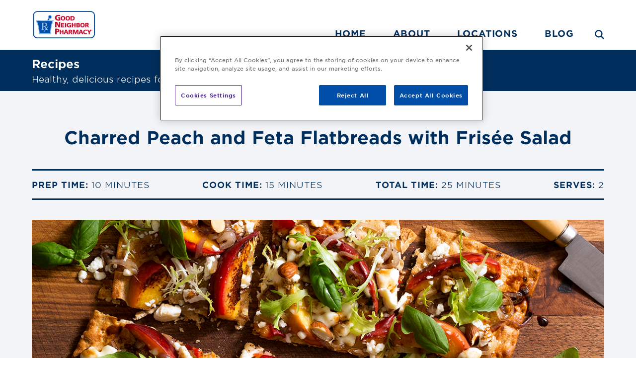

--- FILE ---
content_type: text/html; charset=UTF-8
request_url: https://www.mygnp.com/recipe/charred-peach-and-feta-flatbreads-with-frisee-salad/
body_size: 47181
content:
<!DOCTYPE html>
<html lang="en-US">

<head>
		<link rel="dns-prefetch" href="https://maps.googleapis.com"><link rel="dns-prefetch" href="https://www.google.com"><link rel="dns-prefetch" href="https://www.google-analytics.com"><link rel="dns-prefetch" href="https://cdn.shortpixel.ai"><link rel="dns-prefetch" href="https://maps.gstatic.com">
	<!-- Google Tag Manager a.g 5/21/2018 update for GTM -->
	<script>
		(function(w, d, s, l, i) {
			w[l] = w[l] || [];
			w[l].push({
				'gtm.start': new Date().getTime(),
				event: 'gtm.js'
			});
			var f = d.getElementsByTagName(s)[0],
				j = d.createElement(s),
				dl = l != 'dataLayer' ? '&l=' + l : '';
			j.async = true;
			j.src = 'https://www.googletagmanager.com/gtm.js?id=' + i + dl;
			f.parentNode.insertBefore(j, f);
		})(window, document, 'script', 'dataLayer', 'GTM-NXGGK8');
	</script>
	<!-- End Google Tag Manager -->
	<script>
		window.dataLayer = window.dataLayer || [];

		function gtag() {
			dataLayer.push(arguments);
		}
	</script>

	<meta charset="UTF-8" />
	<meta http-equiv="X-UA-Compatible" content="IE=Edge" />

	<!--iOS Smart App Banner-->
	
	 
	
	<title>
		Charred Peach and Feta Flatbreads with Frisée Salad - Good Neighbor Pharmacy	</title>

	<meta name='robots' content='index, follow, max-image-preview:large, max-snippet:-1, max-video-preview:-1' />
	<style>img:is([sizes="auto" i], [sizes^="auto," i]) { contain-intrinsic-size: 3000px 1500px }</style>
	
	<!-- This site is optimized with the Yoast SEO plugin v26.4 - https://yoast.com/wordpress/plugins/seo/ -->
	<link rel="canonical" href="https://www.mygnp.com/recipe/charred-peach-and-feta-flatbreads-with-frisee-salad/" />
	<meta property="og:locale" content="en_US" />
	<meta property="og:type" content="article" />
	<meta property="og:title" content="Charred Peach and Feta Flatbreads with Frisée Salad - Good Neighbor Pharmacy" />
	<meta property="og:url" content="https://www.mygnp.com/recipe/charred-peach-and-feta-flatbreads-with-frisee-salad/" />
	<meta property="og:site_name" content="Good Neighbor Pharmacy" />
	<meta property="article:modified_time" content="2020-10-20T22:26:10+00:00" />
	<meta property="og:image" content="https://www.mygnp.com/wp-content/uploads/2019/06/V311_Charred-Peach-Feta-Flatbreads-Fris├⌐e-Salad_1200x700.jpg" />
	<meta property="og:image:width" content="1200" />
	<meta property="og:image:height" content="700" />
	<meta property="og:image:type" content="image/jpeg" />
	<meta name="twitter:card" content="summary_large_image" />
	<script type="application/ld+json" class="yoast-schema-graph">{"@context":"https://schema.org","@graph":[{"@type":"WebPage","@id":"https://www.mygnp.com/recipe/charred-peach-and-feta-flatbreads-with-frisee-salad/","url":"https://www.mygnp.com/recipe/charred-peach-and-feta-flatbreads-with-frisee-salad/","name":"Charred Peach and Feta Flatbreads with Frisée Salad - Good Neighbor Pharmacy","isPartOf":{"@id":"https://www.mygnp.com/#website"},"primaryImageOfPage":{"@id":"https://www.mygnp.com/recipe/charred-peach-and-feta-flatbreads-with-frisee-salad/#primaryimage"},"image":{"@id":"https://www.mygnp.com/recipe/charred-peach-and-feta-flatbreads-with-frisee-salad/#primaryimage"},"thumbnailUrl":"https://www.mygnp.com/wp-content/uploads/2019/06/V311_Charred-Peach-Feta-Flatbreads-Fris├⌐e-Salad_1200x700.jpg","datePublished":"2019-08-01T04:01:10+00:00","dateModified":"2020-10-20T22:26:10+00:00","breadcrumb":{"@id":"https://www.mygnp.com/recipe/charred-peach-and-feta-flatbreads-with-frisee-salad/#breadcrumb"},"inLanguage":"en-US","potentialAction":[{"@type":"ReadAction","target":["https://www.mygnp.com/recipe/charred-peach-and-feta-flatbreads-with-frisee-salad/"]}]},{"@type":"ImageObject","inLanguage":"en-US","@id":"https://www.mygnp.com/recipe/charred-peach-and-feta-flatbreads-with-frisee-salad/#primaryimage","url":"https://www.mygnp.com/wp-content/uploads/2019/06/V311_Charred-Peach-Feta-Flatbreads-Fris├⌐e-Salad_1200x700.jpg","contentUrl":"https://www.mygnp.com/wp-content/uploads/2019/06/V311_Charred-Peach-Feta-Flatbreads-Fris├⌐e-Salad_1200x700.jpg","width":1200,"height":700,"caption":"Charred peach feta flatbreads"},{"@type":"BreadcrumbList","@id":"https://www.mygnp.com/recipe/charred-peach-and-feta-flatbreads-with-frisee-salad/#breadcrumb","itemListElement":[{"@type":"ListItem","position":1,"name":"Home","item":"https://www.mygnp.com/"},{"@type":"ListItem","position":2,"name":"Recipes","item":"https://www.mygnp.com/recipes/"},{"@type":"ListItem","position":3,"name":"Charred Peach and Feta Flatbreads with Frisée Salad"}]},{"@type":"WebSite","@id":"https://www.mygnp.com/#website","url":"https://www.mygnp.com/","name":"Good Neighbor Pharmacy","description":"Locally owned. Locally loved.","publisher":{"@id":"https://www.mygnp.com/#organization"},"potentialAction":[{"@type":"SearchAction","target":{"@type":"EntryPoint","urlTemplate":"https://www.mygnp.com/?s={search_term_string}"},"query-input":{"@type":"PropertyValueSpecification","valueRequired":true,"valueName":"search_term_string"}}],"inLanguage":"en-US"},{"@type":"Organization","@id":"https://www.mygnp.com/#organization","name":"Good Neighbor Pharmacy","url":"https://www.mygnp.com/","logo":{"@type":"ImageObject","inLanguage":"en-US","@id":"https://www.mygnp.com/#/schema/logo/image/","url":"https://www.mygnp.com/wp-content/uploads/2019/04/FB-Default.jpg","contentUrl":"https://www.mygnp.com/wp-content/uploads/2019/04/FB-Default.jpg","width":1024,"height":1024,"caption":"Good Neighbor Pharmacy"},"image":{"@id":"https://www.mygnp.com/#/schema/logo/image/"}}]}</script>
	<!-- / Yoast SEO plugin. -->


<link rel='preload' as='style' onload="this.onload=null;this.rel='stylesheet';document.getElementById('wp-block-library-nopreload').remove();" id='wp-block-library' href='https://www.mygnp.com/wp-includes/css/dist/block-library/style.min.css?ver=647ae9593c0e678aa696acd8b9f3f64d' type='text/css' media='all' />
<link rel='stylesheet' id='wp-block-library-nopreload' href='https://www.mygnp.com/wp-includes/css/dist/block-library/style.min.css?ver=647ae9593c0e678aa696acd8b9f3f64d' type='text/css' media='all' /><style id='classic-theme-styles-inline-css' type='text/css'>
/*! This file is auto-generated */
.wp-block-button__link{color:#fff;background-color:#32373c;border-radius:9999px;box-shadow:none;text-decoration:none;padding:calc(.667em + 2px) calc(1.333em + 2px);font-size:1.125em}.wp-block-file__button{background:#32373c;color:#fff;text-decoration:none}
</style>
<link rel='preload' as='style' onload="this.onload=null;this.rel='stylesheet';document.getElementById('mediaelement-nopreload').remove();" id='mediaelement' href='https://www.mygnp.com/wp-includes/js/mediaelement/mediaelementplayer-legacy.min.css?ver=4.2.17' type='text/css' media='all' />
<link rel='stylesheet' id='mediaelement-nopreload' href='https://www.mygnp.com/wp-includes/js/mediaelement/mediaelementplayer-legacy.min.css?ver=4.2.17' type='text/css' media='all' /><link rel='preload' as='style' onload="this.onload=null;this.rel='stylesheet';document.getElementById('wp-mediaelement-nopreload').remove();" id='wp-mediaelement' href='https://www.mygnp.com/wp-includes/js/mediaelement/wp-mediaelement.min.css?ver=647ae9593c0e678aa696acd8b9f3f64d' type='text/css' media='all' />
<link rel='stylesheet' id='wp-mediaelement-nopreload' href='https://www.mygnp.com/wp-includes/js/mediaelement/wp-mediaelement.min.css?ver=647ae9593c0e678aa696acd8b9f3f64d' type='text/css' media='all' /><style id='jetpack-sharing-buttons-style-inline-css' type='text/css'>
.jetpack-sharing-buttons__services-list{display:flex;flex-direction:row;flex-wrap:wrap;gap:0;list-style-type:none;margin:5px;padding:0}.jetpack-sharing-buttons__services-list.has-small-icon-size{font-size:12px}.jetpack-sharing-buttons__services-list.has-normal-icon-size{font-size:16px}.jetpack-sharing-buttons__services-list.has-large-icon-size{font-size:24px}.jetpack-sharing-buttons__services-list.has-huge-icon-size{font-size:36px}@media print{.jetpack-sharing-buttons__services-list{display:none!important}}.editor-styles-wrapper .wp-block-jetpack-sharing-buttons{gap:0;padding-inline-start:0}ul.jetpack-sharing-buttons__services-list.has-background{padding:1.25em 2.375em}
</style>
<style id='global-styles-inline-css' type='text/css'>
:root{--wp--preset--aspect-ratio--square: 1;--wp--preset--aspect-ratio--4-3: 4/3;--wp--preset--aspect-ratio--3-4: 3/4;--wp--preset--aspect-ratio--3-2: 3/2;--wp--preset--aspect-ratio--2-3: 2/3;--wp--preset--aspect-ratio--16-9: 16/9;--wp--preset--aspect-ratio--9-16: 9/16;--wp--preset--color--black: #000000;--wp--preset--color--cyan-bluish-gray: #abb8c3;--wp--preset--color--white: #ffffff;--wp--preset--color--pale-pink: #f78da7;--wp--preset--color--vivid-red: #cf2e2e;--wp--preset--color--luminous-vivid-orange: #ff6900;--wp--preset--color--luminous-vivid-amber: #fcb900;--wp--preset--color--light-green-cyan: #7bdcb5;--wp--preset--color--vivid-green-cyan: #00d084;--wp--preset--color--pale-cyan-blue: #8ed1fc;--wp--preset--color--vivid-cyan-blue: #0693e3;--wp--preset--color--vivid-purple: #9b51e0;--wp--preset--gradient--vivid-cyan-blue-to-vivid-purple: linear-gradient(135deg,rgba(6,147,227,1) 0%,rgb(155,81,224) 100%);--wp--preset--gradient--light-green-cyan-to-vivid-green-cyan: linear-gradient(135deg,rgb(122,220,180) 0%,rgb(0,208,130) 100%);--wp--preset--gradient--luminous-vivid-amber-to-luminous-vivid-orange: linear-gradient(135deg,rgba(252,185,0,1) 0%,rgba(255,105,0,1) 100%);--wp--preset--gradient--luminous-vivid-orange-to-vivid-red: linear-gradient(135deg,rgba(255,105,0,1) 0%,rgb(207,46,46) 100%);--wp--preset--gradient--very-light-gray-to-cyan-bluish-gray: linear-gradient(135deg,rgb(238,238,238) 0%,rgb(169,184,195) 100%);--wp--preset--gradient--cool-to-warm-spectrum: linear-gradient(135deg,rgb(74,234,220) 0%,rgb(151,120,209) 20%,rgb(207,42,186) 40%,rgb(238,44,130) 60%,rgb(251,105,98) 80%,rgb(254,248,76) 100%);--wp--preset--gradient--blush-light-purple: linear-gradient(135deg,rgb(255,206,236) 0%,rgb(152,150,240) 100%);--wp--preset--gradient--blush-bordeaux: linear-gradient(135deg,rgb(254,205,165) 0%,rgb(254,45,45) 50%,rgb(107,0,62) 100%);--wp--preset--gradient--luminous-dusk: linear-gradient(135deg,rgb(255,203,112) 0%,rgb(199,81,192) 50%,rgb(65,88,208) 100%);--wp--preset--gradient--pale-ocean: linear-gradient(135deg,rgb(255,245,203) 0%,rgb(182,227,212) 50%,rgb(51,167,181) 100%);--wp--preset--gradient--electric-grass: linear-gradient(135deg,rgb(202,248,128) 0%,rgb(113,206,126) 100%);--wp--preset--gradient--midnight: linear-gradient(135deg,rgb(2,3,129) 0%,rgb(40,116,252) 100%);--wp--preset--font-size--small: 13px;--wp--preset--font-size--medium: 20px;--wp--preset--font-size--large: 36px;--wp--preset--font-size--x-large: 42px;--wp--preset--spacing--20: 0.44rem;--wp--preset--spacing--30: 0.67rem;--wp--preset--spacing--40: 1rem;--wp--preset--spacing--50: 1.5rem;--wp--preset--spacing--60: 2.25rem;--wp--preset--spacing--70: 3.38rem;--wp--preset--spacing--80: 5.06rem;--wp--preset--shadow--natural: 6px 6px 9px rgba(0, 0, 0, 0.2);--wp--preset--shadow--deep: 12px 12px 50px rgba(0, 0, 0, 0.4);--wp--preset--shadow--sharp: 6px 6px 0px rgba(0, 0, 0, 0.2);--wp--preset--shadow--outlined: 6px 6px 0px -3px rgba(255, 255, 255, 1), 6px 6px rgba(0, 0, 0, 1);--wp--preset--shadow--crisp: 6px 6px 0px rgba(0, 0, 0, 1);}:where(.is-layout-flex){gap: 0.5em;}:where(.is-layout-grid){gap: 0.5em;}body .is-layout-flex{display: flex;}.is-layout-flex{flex-wrap: wrap;align-items: center;}.is-layout-flex > :is(*, div){margin: 0;}body .is-layout-grid{display: grid;}.is-layout-grid > :is(*, div){margin: 0;}:where(.wp-block-columns.is-layout-flex){gap: 2em;}:where(.wp-block-columns.is-layout-grid){gap: 2em;}:where(.wp-block-post-template.is-layout-flex){gap: 1.25em;}:where(.wp-block-post-template.is-layout-grid){gap: 1.25em;}.has-black-color{color: var(--wp--preset--color--black) !important;}.has-cyan-bluish-gray-color{color: var(--wp--preset--color--cyan-bluish-gray) !important;}.has-white-color{color: var(--wp--preset--color--white) !important;}.has-pale-pink-color{color: var(--wp--preset--color--pale-pink) !important;}.has-vivid-red-color{color: var(--wp--preset--color--vivid-red) !important;}.has-luminous-vivid-orange-color{color: var(--wp--preset--color--luminous-vivid-orange) !important;}.has-luminous-vivid-amber-color{color: var(--wp--preset--color--luminous-vivid-amber) !important;}.has-light-green-cyan-color{color: var(--wp--preset--color--light-green-cyan) !important;}.has-vivid-green-cyan-color{color: var(--wp--preset--color--vivid-green-cyan) !important;}.has-pale-cyan-blue-color{color: var(--wp--preset--color--pale-cyan-blue) !important;}.has-vivid-cyan-blue-color{color: var(--wp--preset--color--vivid-cyan-blue) !important;}.has-vivid-purple-color{color: var(--wp--preset--color--vivid-purple) !important;}.has-black-background-color{background-color: var(--wp--preset--color--black) !important;}.has-cyan-bluish-gray-background-color{background-color: var(--wp--preset--color--cyan-bluish-gray) !important;}.has-white-background-color{background-color: var(--wp--preset--color--white) !important;}.has-pale-pink-background-color{background-color: var(--wp--preset--color--pale-pink) !important;}.has-vivid-red-background-color{background-color: var(--wp--preset--color--vivid-red) !important;}.has-luminous-vivid-orange-background-color{background-color: var(--wp--preset--color--luminous-vivid-orange) !important;}.has-luminous-vivid-amber-background-color{background-color: var(--wp--preset--color--luminous-vivid-amber) !important;}.has-light-green-cyan-background-color{background-color: var(--wp--preset--color--light-green-cyan) !important;}.has-vivid-green-cyan-background-color{background-color: var(--wp--preset--color--vivid-green-cyan) !important;}.has-pale-cyan-blue-background-color{background-color: var(--wp--preset--color--pale-cyan-blue) !important;}.has-vivid-cyan-blue-background-color{background-color: var(--wp--preset--color--vivid-cyan-blue) !important;}.has-vivid-purple-background-color{background-color: var(--wp--preset--color--vivid-purple) !important;}.has-black-border-color{border-color: var(--wp--preset--color--black) !important;}.has-cyan-bluish-gray-border-color{border-color: var(--wp--preset--color--cyan-bluish-gray) !important;}.has-white-border-color{border-color: var(--wp--preset--color--white) !important;}.has-pale-pink-border-color{border-color: var(--wp--preset--color--pale-pink) !important;}.has-vivid-red-border-color{border-color: var(--wp--preset--color--vivid-red) !important;}.has-luminous-vivid-orange-border-color{border-color: var(--wp--preset--color--luminous-vivid-orange) !important;}.has-luminous-vivid-amber-border-color{border-color: var(--wp--preset--color--luminous-vivid-amber) !important;}.has-light-green-cyan-border-color{border-color: var(--wp--preset--color--light-green-cyan) !important;}.has-vivid-green-cyan-border-color{border-color: var(--wp--preset--color--vivid-green-cyan) !important;}.has-pale-cyan-blue-border-color{border-color: var(--wp--preset--color--pale-cyan-blue) !important;}.has-vivid-cyan-blue-border-color{border-color: var(--wp--preset--color--vivid-cyan-blue) !important;}.has-vivid-purple-border-color{border-color: var(--wp--preset--color--vivid-purple) !important;}.has-vivid-cyan-blue-to-vivid-purple-gradient-background{background: var(--wp--preset--gradient--vivid-cyan-blue-to-vivid-purple) !important;}.has-light-green-cyan-to-vivid-green-cyan-gradient-background{background: var(--wp--preset--gradient--light-green-cyan-to-vivid-green-cyan) !important;}.has-luminous-vivid-amber-to-luminous-vivid-orange-gradient-background{background: var(--wp--preset--gradient--luminous-vivid-amber-to-luminous-vivid-orange) !important;}.has-luminous-vivid-orange-to-vivid-red-gradient-background{background: var(--wp--preset--gradient--luminous-vivid-orange-to-vivid-red) !important;}.has-very-light-gray-to-cyan-bluish-gray-gradient-background{background: var(--wp--preset--gradient--very-light-gray-to-cyan-bluish-gray) !important;}.has-cool-to-warm-spectrum-gradient-background{background: var(--wp--preset--gradient--cool-to-warm-spectrum) !important;}.has-blush-light-purple-gradient-background{background: var(--wp--preset--gradient--blush-light-purple) !important;}.has-blush-bordeaux-gradient-background{background: var(--wp--preset--gradient--blush-bordeaux) !important;}.has-luminous-dusk-gradient-background{background: var(--wp--preset--gradient--luminous-dusk) !important;}.has-pale-ocean-gradient-background{background: var(--wp--preset--gradient--pale-ocean) !important;}.has-electric-grass-gradient-background{background: var(--wp--preset--gradient--electric-grass) !important;}.has-midnight-gradient-background{background: var(--wp--preset--gradient--midnight) !important;}.has-small-font-size{font-size: var(--wp--preset--font-size--small) !important;}.has-medium-font-size{font-size: var(--wp--preset--font-size--medium) !important;}.has-large-font-size{font-size: var(--wp--preset--font-size--large) !important;}.has-x-large-font-size{font-size: var(--wp--preset--font-size--x-large) !important;}
:where(.wp-block-post-template.is-layout-flex){gap: 1.25em;}:where(.wp-block-post-template.is-layout-grid){gap: 1.25em;}
:where(.wp-block-columns.is-layout-flex){gap: 2em;}:where(.wp-block-columns.is-layout-grid){gap: 2em;}
:root :where(.wp-block-pullquote){font-size: 1.5em;line-height: 1.6;}
</style>
<link rel='preload' as='style' onload="this.onload=null;this.rel='stylesheet';document.getElementById('sharedaddy-nopreload').remove();" id='sharedaddy' href='https://www.mygnp.com/wp-content/plugins/jetpack/modules/sharedaddy/sharing.css?ver=15.2' type='text/css' media='all' />
<link rel='stylesheet' id='sharedaddy-nopreload' href='https://www.mygnp.com/wp-content/plugins/jetpack/modules/sharedaddy/sharing.css?ver=15.2' type='text/css' media='all' /><link rel='preload' as='style' onload="this.onload=null;this.rel='stylesheet';document.getElementById('social-logos-nopreload').remove();" id='social-logos' href='https://www.mygnp.com/wp-content/plugins/jetpack/_inc/social-logos/social-logos.min.css?ver=15.2' type='text/css' media='all' />
<link rel='stylesheet' id='social-logos-nopreload' href='https://www.mygnp.com/wp-content/plugins/jetpack/_inc/social-logos/social-logos.min.css?ver=15.2' type='text/css' media='all' /><style type='text/css' media='all' id='core-css'>@charset "UTF-8";@import url('https://fonts.googleapis.com/css?family=Roboto:300,300i,400,500,500i,700');@font-face{font-family:'Gotham';src:url('/wp-content/themes/gnptheme/assets/fonts/gotham/woff2/GothamSSm-XLight_Web.woff2') format('woff2'),url('/wp-content/themes/gnptheme/assets/fonts/gotham/woff/GothamSSm-XLight_Web.woff') format('woff');font-weight:200;font-style:normal;font-display:swap}@font-face{font-family:'Gotham';src:url('/wp-content/themes/gnptheme/assets/fonts/gotham/woff2/GothamSSm-XLightItalic_Web.woff2') format('woff2'),url('/wp-content/themes/gnptheme/assets/fonts/gotham/woff/GothamSSm-XLightItalic_Web.woff') format('woff');font-weight:200;font-style:italic;font-display:swap}@font-face{font-family:'Gotham';src:url('/wp-content/themes/gnptheme/assets/fonts/gotham/woff2/GothamSSm-Light_Web.woff2') format('woff2'),url('/wp-content/themes/gnptheme/assets/fonts/gotham/woff/GothamSSm-Light_Web.woff') format('woff');font-weight:300;font-style:normal;font-display:swap}@font-face{font-family:'Gotham';src:url('/wp-content/themes/gnptheme/assets/fonts/gotham/woff2/GothamSSm-LightItalic_Web.woff2') format('woff2'),url('/wp-content/themes/gnptheme/assets/fonts/gotham/woff/GothamSSm-LightItalic_Web.woff') format('woff');font-weight:300;font-style:italic;font-display:swap}@font-face{font-family:'Gotham';src:url('/wp-content/themes/gnptheme/assets/fonts/gotham/woff2/GothamSSm-Book_Web.woff2') format('woff2'),url('/wp-content/themes/gnptheme/assets/fonts/gotham/woff/GothamSSm-Book_Web.woff') format('woff');font-weight:400;font-style:normal;font-display:swap}@font-face{font-family:'Gotham';src:url('/wp-content/themes/gnptheme/assets/fonts/gotham/woff2/GothamSSm-BookItalic_Web.woff2') format('woff2'),url('/wp-content/themes/gnptheme/assets/fonts/gotham/woff/GothamSSm-BookItalic_Web.woff') format('woff');font-weight:400;font-style:italic;font-display:swap}@font-face{font-family:'Gotham';src:url('/wp-content/themes/gnptheme/assets/fonts/gotham/woff2/GothamSSm-Medium_Web.woff2') format('woff2'),url('/wp-content/themes/gnptheme/assets/fonts/gotham/woff/GothamSSm-Medium_Web.woff') format('woff');font-weight:500;font-style:normal;font-display:swap}@font-face{font-family:'Gotham';src:url('/wp-content/themes/gnptheme/assets/fonts/gotham/woff2/GothamSSm-MediumItalic_Web.woff2') format('woff2'),url('/wp-content/themes/gnptheme/assets/fonts/gotham/woff/GothamSSm-MediumItalic_Web.woff') format('woff');font-weight:500;font-style:italic;font-display:swap}@font-face{font-family:'Gotham';src:url('/wp-content/themes/gnptheme/assets/fonts/gotham/woff2/GothamSSm-Bold_Web.woff2') format('woff2'),url('/wp-content/themes/gnptheme/assets/fonts/gotham/woff/GothamSSm-Bold_Web.woff') format('woff');font-weight:700;font-style:normal;font-display:swap}@font-face{font-family:'Gotham';src:url('/wp-content/themes/gnptheme/assets/fonts/gotham/woff2/GothamSSm-BoldItalic_Web.woff2') format('woff2'),url('/wp-content/themes/gnptheme/assets/fonts/gotham/woff/GothamSSm-BoldItalic_Web.woff') format('woff');font-weight:700;font-style:italic;font-display:swap}@font-face{font-family:'Gotham';src:url('/wp-content/themes/gnptheme/assets/fonts/gotham/woff2/GothamSSm-Black_Web.woff2') format('woff2'),url('/wp-content/themes/gnptheme/assets/fonts/gotham/woff/GothamSSm-Black_Web.woff') format('woff');font-weight:800;font-style:normal;font-display:swap}@font-face{font-family:'Gotham';src:url('/wp-content/themes/gnptheme/assets/fonts/gotham/woff2/GothamSSm-BlackItalic_Web.woff2') format('woff2'),url('/wp-content/themes/gnptheme/assets/fonts/gotham/woff/GothamSSm-BlackItalic_Web.woff') format('woff');font-weight:800;font-style:italic;font-display:swap}@font-face{font-family:"gnp";src:url("/wp-content/themes/gnptheme/assets/fonts/gnp.eot");src:url("/wp-content/themes/gnptheme/assets/fonts/gnp.eot?#iefix") format("embedded-opentype"),url("/wp-content/themes/gnptheme/assets/fonts/gnp.woff") format("woff"),url("/wp-content/themes/gnptheme/assets/fonts/gnp.ttf") format("truetype"),url("/wp-content/themes/gnptheme/assets/fonts/gnp.svg#gnp") format("svg");font-weight:normal;font-style:normal;font-display:swap}@font-face{font-family:'slick';font-weight:normal;font-style:normal;src:url('/wp-content/themes/gnptheme/assets/fonts/slick/slick.eot');src:url('/wp-content/themes/gnptheme/assets/fonts/slick/slick.eot?#iefix') format('embedded-opentype'),url('/wp-content/themes/gnptheme/assets/fonts/slick/slick.woff') format('woff'),url('/wp-content/themes/gnptheme/assets/fonts/slick/slick.ttf') format('truetype'),url('/wp-content/themes/gnptheme/assets/fonts/slick/slick.svg#slick') format('svg')}[data-icon]:before{font-family:"gnp" !important;content:attr(data-icon);font-style:normal !important;font-weight:normal !important;font-variant:normal !important;text-transform:none !important;speak:none;line-height:1;transition:all 300ms ease-in-out;-webkit-font-smoothing:antialiased;-moz-osx-font-smoothing:grayscale}a [data-icon]:before{transition:none}[class^="icon-"]:before,[class*=" icon-"]:before{font-family:"gnp" !important;font-style:normal !important;font-weight:normal !important;font-variant:normal !important;text-transform:none !important;speak:none;transition:all 300ms ease-in-out;line-height:1;-webkit-font-smoothing:antialiased;-moz-osx-font-smoothing:grayscale}a [class^="icon-"]:before,a [class*=" icon-"]:before{transition:none}.icon-envelope-o:before{content:"\61"}.icon-map-marker:before{content:"\63"}.icon-search-1:before{content:"\64"}.icon-check:before{content:"\65"}.icon-arrow-down:before{content:"\62"}.icon-arrow-left:before{content:"\66"}.icon-arrow-up:before{content:"\68"}.icon-quote:before{content:"\69"}.icon-twitter-square:before{content:"\6b"}.icon-facebook-square:before{content:"\6a"}.icon-pinterest-square:before{content:"\6d"}.icon-print:before{content:"\6c"}.icon-angle-right:before{content:"\70"}.icon-angle-left:before{content:"\71"}.icon-bars:before{content:"\72"}.icon-instagram:before{content:"\73"}.icon-exclamation-circle:before{content:"\6e"}.icon-times:before{content:"\6f"}.icon-envelope:before{content:"\75"}.icon-phone:before{content:"\76"}.icon-usd:before{content:"\77"}.icon-bullhorn:before{content:"\78"}.icon-user:before{content:"\79"}.icon-camera:before{content:"\7a"}.icon-align-left:before{content:"\41"}.icon-location-arrow:before{content:"\42"}.icon-ios-world:before{content:"\43"}.icon-clock-o:before{content:"\44"}.icon-angle-double-down:before{content:"\46"}.icon-angle-double-up:before{content:"\47"}.icon-crosshair-aim:before{content:"\48"}.icon-page-pdf:before{content:"\4a"}.icon-headphones:before{content:"\49"}.icon-play:before{content:"\4b"}.icon-caret-down:before{content:"\4d"}.icon-cross:before{content:"\4c"}.icon-youtube-square:before{content:"\74"}.icon-linkedin-square:before{content:"\4e"}.icon-refill-copy:before{content:"\45"}.icon-circle:before{content:"\4f"}.icon-gnp-search:before{content:"\50"}.icon-mobile:before{content:"\52"}.icon-globe:before{content:"\51"}.icon-gnp-clock:before{content:"\53"}.icon-gnp-email:before{content:"\54"}.icon-prescription-bottle:before{content:"\56"}.icon-store:before{content:"\57"}.icon-arrow-right:before{content:"\58"}.icon-angle-down:before{content:"\5a"}.icon-angle-up:before{content:"\30"}*{min-height:0;min-width:0}html{height:100%;font-size:11px;font-family:'Gotham',Helvetica,Arial,sans-serif;line-height:1.45}@media screen and (min-width:860px){html{font-size:12px}}@media screen and (min-width:960px){html{font-size:13px}}@media screen and (min-width:1100px){}@media screen and (min-width:1280px){}@media screen and (min-width:1600px){}html ul{list-style:none;margin-bottom:1.5em}html h2{text-align:center;padding-bottom:20px;line-height:1.3}html h3{text-align:center;line-height:1.3}html h4{line-height:1.3}html h6{font-size:1.68rem}html p{line-height:1.45}body{background-color:#ffffff;height:100%;margin:0;box-sizing:border-box;font-family:'Gotham',Helvetica,Arial,sans-serif;color:#767676}*,*:before,*:after{box-sizing:border-box}a{text-decoration:none;color:#004ea8;-webkit-transition:all .3s ease-in-out;-moz-transition:all .3s ease-in-out;-o-transition:all .3s ease-in-out;-ms-transition:all .3s ease-in-out;transition:all .3s ease-in-out}a img{border:none}a:hover{color:#002e5d}html{background-color:white}p{color:#4c4d4d}ul{list-style:none;color:#4c4d4d;margin:0}h1,h2,h3,h4,h5,h6{margin:0}h1{font-family:'Gotham',Helvetica,Arial,sans-serif;color:#002e5d;font-weight:600;font-size:3.111rem}@media screen and (min-width:1280px){h1{font-size:3.3rem}}h2{margin-top:30px;margin-bottom:15px;font-size:2.8rem;font-weight:600;color:#002e5d;padding-bottom:20px;padding-top:25px}@media screen and (min-width:1280px){h2{font-size:3.1rem}}h3{color:#002e5d;font-size:2.3rem}@media screen and (min-width:1280px){h3{font-size:2.5rem}}h4{font-size:1.8rem;color:#002e5d;font-weight:600}h5{font-size:1.6rem}h6{font-size:1.5rem}p,li{font-size:1.4rem;font-weight:300;color:#4c4d4d}p.blue,li.blue{color:#002e5d}tr,td{font-size:1.3rem;font-weight:300;color:#4c4d4d}.alignright{float:right;margin-left:30px}.alignleft{float:left;margin-right:30px}.aligncenter{display:block;margin-left:auto;margin-right:auto}.light-blue{background-color:#f2f4f7}.header-shim{margin-top:90.48px}.wrapper{max-width:90%;margin:0 auto}.title-combo-2{overflow:hidden}.title-combo-2>*{padding-top:25px;padding-bottom:25px}.title-combo-2>*:first-child{float:left}.title-combo-2>*:nth-child(2){float:right}.pag-container{text-align:center;margin-top:40px;margin-bottom:40px}.pag-container h4{color:#002e5d;font-size:1.5rem;text-transform:uppercase;margin-bottom:20px;letter-spacing:1px}.pag-container .pag-container-inner{display:-webkit-flex;display:-moz-flex;display:-ms-flexbox;display:flex;-webkit-justify-content:center;-moz-justify-content:center;-ms-justify-content:center;justify-content:center}.pag-container .page-numbers{border:1px solid #002e5d;display:inline-block;text-align:center;color:#002e5d;font-weight:600;font-size:1.1rem;padding:10px 8px;text-transform:uppercase;margin:0 -0.5px;letter-spacing:.1em;line-height:1}.pag-container .page-numbers:hover{color:#004ea8}div#pagination .page-numbers{font-size:1.4rem}span.page-numbers.current{background-color:#002e5d;color:#FFF;border-color:#002e5d}span.page-numbers.current:hover{color:white}span.page-numbers.dots{border:0}.pharmacies-forms{text-align:center;padding-top:2em;padding-bottom:2em}.pharmacies-forms br{display:none}.pharmacies-forms input[type="text"],.pharmacies-forms input[type="tel"],.pharmacies-forms input[type="email"],.pharmacies-forms input[type="file"],.pharmacies-forms select,.pharmacies-forms input[type="submit"]{font-size:1em;padding:.5em;border-radius:20px;font-family:'Montserrat';color:#231f20;width:13%;min-width:250px !important;margin:3%;border:1px solid #d1d3d4;background-color:#f2f2f2;padding-left:1em;box-sizing:border-box;vertical-align:top}.pharmacies-forms input[type="text"]::-webkit-input-placeholder,.pharmacies-forms input[type="tel"]::-webkit-input-placeholder,.pharmacies-forms input[type="email"]::-webkit-input-placeholder,.pharmacies-forms input[type="file"]::-webkit-input-placeholder,.pharmacies-forms select::-webkit-input-placeholder,.pharmacies-forms input[type="submit"]::-webkit-input-placeholder{color:#231f20}.pharmacies-forms input[type="text"]:-moz-placeholder,.pharmacies-forms input[type="tel"]:-moz-placeholder,.pharmacies-forms input[type="email"]:-moz-placeholder,.pharmacies-forms input[type="file"]:-moz-placeholder,.pharmacies-forms select:-moz-placeholder,.pharmacies-forms input[type="submit"]:-moz-placeholder{color:#231f20}.pharmacies-forms input[type="text"]::-moz-placeholder,.pharmacies-forms input[type="tel"]::-moz-placeholder,.pharmacies-forms input[type="email"]::-moz-placeholder,.pharmacies-forms input[type="file"]::-moz-placeholder,.pharmacies-forms select::-moz-placeholder,.pharmacies-forms input[type="submit"]::-moz-placeholder{color:#231f20}.pharmacies-forms input[type="text"]:-ms-input-placeholder,.pharmacies-forms input[type="tel"]:-ms-input-placeholder,.pharmacies-forms input[type="email"]:-ms-input-placeholder,.pharmacies-forms input[type="file"]:-ms-input-placeholder,.pharmacies-forms select:-ms-input-placeholder,.pharmacies-forms input[type="submit"]:-ms-input-placeholder{color:#231f20}.pharmacies-forms input[type="text"]:focus,.pharmacies-forms input[type="tel"]:focus,.pharmacies-forms input[type="email"]:focus,.pharmacies-forms input[type="file"]:focus,.pharmacies-forms select:focus,.pharmacies-forms input[type="submit"]:focus{outline:none;border:1px solid #f3ce3f}.pharmacies-forms input[type="submit"]{background-color:#e51937;text-align:left;color:white;border-width:0}.pharmacies-forms div.form-section{border:1px solid #d1d3d4;padding:1.2em;padding-bottom:1em;width:50%;background-color:#f2f2f2;margin:1% auto}.pharmacies-forms div.form-section span{display:block;margin-bottom:.1em}.pharmacies-forms div.form-section span,.pharmacies-forms div.form-section label{font-size:1.2em;font-family:'Montserrat';color:#231f20;padding:.1em}.pharmacies-forms div.form-section input{background-color:white}.pharmacies-forms div.age{width:13%;margin:3%;display:inline-block;min-width:250px}.pharmacies-forms div.age span{display:block;font-size:.9em;padding-left:12px}.pharmacies-forms div.age input[type="text"]{width:100%;margin:0}.pharmacies-forms#find-out-form{text-align:left}.pharmacies-forms#find-out-form form{display:flex;flex-wrap:wrap;max-width:250px;margin-left:auto;margin-right:auto}.pharmacies-forms#find-out-form form>*{flex:1 1 auto}.form-intro{display:inline-block;vertical-align:top;padding-top:2em}.pharmacies-forms#visit-form{display:inline-block;text-align:left;padding-left:0;padding-right:0}.pharmacies-forms#visit-form input[type="text"]{display:block;width:48%;margin:1em}.pharmacies-forms#visit-form input[type="submit"]{width:20%;display:block;margin:1em;cursor:pointer}.pharmacies-forms#visit-form select{display:block;width:48%;margin:1em}.pharmacies-forms#visit-form div.age{width:48%;margin:1em;display:block}.pharmacies-forms#visit-form div.age span{padding-left:15px}.pharmacies-forms#visit-form div.age input[type="text"]{margin:0}.content a{font-weight:bold}.content ul.blognav{display:-webkit-flex;display:-moz-flex;display:-ms-flexbox;display:flex}.content ul.blognav li{width:50%}.content ul.blognav li:before,.content ul.blognav li:after{font-family:'gnp';color:#e51937;vertical-align:middle}.content ul.blognav li a:hover{color:#e51937}.content ul.blognav li.prev:before{content:"\6f";margin-right:6px}.content ul.blognav li.next{text-align:right}.content ul.blognav li.next:after{content:"\61";margin-left:6px}ul.green-arrow-list{margin-top:15px;margin-bottom:15px}ul.green-arrow-list li{list-style:none;padding-left:25px;padding-top:8px;padding-bottom:8px}ul.green-arrow-list li:before{font-family:'gnp';content:"\6c";color:#8fa03a;vertical-align:middle;margin-right:5px}.fancybox-nav span{visibility:visible !important}.hide-on-mobile{display:none}.hide-on-desktop{display:block}.location-search-wrapper{max-width:430px;display:flex}.location-search-wrapper>*{flex:1 1 auto;height:40px;box-sizing:border-box;border:0;align-items:center}.location-search-wrapper>.icon-search-1{height:61px;color:white;max-width:61px;font-size:23px;background-color:#004ea8;text-align:center;transition:color 100ms ease-in-out}.location-search-wrapper>.icon-search-1:before{display:block;margin-top:13px;font-size:36px}.location-search-wrapper input{margin:0;height:60px;font-size:18px;padding-left:10px;padding-right:10px;color:#767676;font-family:'Gotham',Helvetica,Arial,sans-serif;width:initial;max-width:initial;outline:none;border-radius:0}.location-search-wrapper input:focus+.icon-search-1{color:#bcbec0}.search-menu-bar #searchform{max-width:485px;display:flex;margin:0 auto}.search-menu-bar #searchform input{height:62px;padding:0 10px;border:none;font-size:18px;color:#4c4d4d;font-family:'Gotham',Helvetica,Arial,sans-serif}.search-menu-bar #searchform input:focus{outline:none}.search-menu-bar #searchform input:focus button{color:#bcbec0}.search-menu-bar #searchform:focus button{color:#bcbec0}.search-menu-bar #searchform button{background-color:white;height:40px;margin-left:0;border:none;font-size:25px;color:#E31837}.search-menu-bar #searchform button:hover{color:#bcbec0}.search-menu-bar #searchform button .icon-search-1:before{margin-top:5px}@media screen and (min-width:560px){.pharmacies-forms#visit-form input[type="text"],.pharmacies-forms#visit-form input[type="text"],.pharmacies-forms#visit-form input[type="tel"],.pharmacies-forms#visit-form input[type="email"],.pharmacies-forms#visit-form input[type="file"],.pharmacies-forms#visit-form select,.pharmacies-forms#visit-form input[type="submit"]{width:43%;display:inline-block;vertical-align:top}.pharmacies-forms#visit-form div.age{width:43%;display:inline-block}.pharmacies-forms#visit-form div.age input[type="text"]{width:100%}.pharmacies-forms#find-out-form form{max-width:800px}.pharmacies-forms#find-out-form form>*{margin:18px;min-width:calc(50% - (18px*2)) !important;max-width:calc(50% - (18px*2))}.pharmacies-forms#find-out-form form input,.pharmacies-forms#find-out-form form select{height:37px}}@media screen and (min-width:860px){.form-intro{width:41%}.pharmacies-forms#visit-form{width:46%}.pharmacies-forms input[type="text"],.pharmacies-forms input[type="tel"],.pharmacies-forms input[type="email"],.pharmacies-forms input[type="file"],.pharmacies-forms select,.pharmacies-forms input[type="submit"]{margin:1%}.pharmacies-forms div.age{margin:1%}.pharmacies-forms div.age input[type="text"]{margin:0}margin0 h1.super-title{padding-top:40px;padding-bottom:40px;font-size:60px}h3{font-size:2.4rem}h4{font-size:2rem}.hide-on-mobile{display:block}.hide-on-desktop{display:none !important}}@media screen and (min-width:960px){.pharmacies-forms br{display:block}.pharmacies-forms#find-out-form form{max-width:1000px}.pharmacies-forms#find-out-form form>*{min-width:calc(33% - (18px*3)) !important;max-width:calc(33% - (18px*3))}}img{max-width:100%;height:auto}.body-wrapper{max-width:auto;margin-left:0;margin-right:0;padding-right:22px;padding-left:22px}.width-limit{max-width:1280px;margin-right:auto;margin-left:auto;background-color:#fff;position:relative}.middle-icon{display:inline-block;line-height:100%;vertical-align:middle}.orange{color:#0067b1}.red{color:#e51937}.burgandy{color:#ac333a}.yellow{color:#f3ce3f}.green{color:#8fa03a}.blue{color:#0067b1}.blue-bg{background-color:#0067b1}.offwhite{color:#f2f2f2}.lightgrey{color:#bcbec0}.grey{color:#58595b}.nearblack{color:#231f20}.white{color:#fff}.black{color:#000}.super{vertical-align:super;font-size:.7em}.content-block{padding-top:40px;padding-bottom:35px}.content h2{text-align:left}.bubble-button{border:2px solid #f3ce3f;border-radius:30px;color:#e51937;font-family:'Montserrat';font-weight:bold;font-size:16px;padding:6px 12px;display:inline-block}.bubble-button [class^="icon-"]:before,.bubble-button [class*=" icon-"]:before{color:#0067b1;margin-left:8px;vertical-align:middle}.icon-list [class^="icon-"]:before,.icon-list [class*=" icon-"]:before{color:#002e5d;margin-right:5px;vertical-align:middle;display:inline-block;margin-top:-3px;font-size:14px}.icon-list li{padding-top:2px;padding-bottom:2px;font-size:19px;font-family:'Montserrat';white-space:nowrap}.read-more{color:#002e5d;font-family:'Gotham',Helvetica,Arial,sans-serif;text-transform:uppercase}.read-more span .icon-arrow-right{margin-left:8px}.date{font-size:1.4rem;color:#002e5d;text-transform:uppercase;letter-spacing:1px}.one-row-flex{display:-webkit-flex;display:-moz-flex;display:-ms-flexbox;display:flex;-webkit-justify-content:space-between;-moz-justify-content:space-between;-ms-justify-content:space-between;justify-content:space-between}.one-row-flex>*{-webkit-flex:1 1 auto;-moz-flex:1 1 auto;-o-flex:1 1 auto;-ms-flex:1 1 auto;flex:1 1 auto}.content-item-list{margin-bottom:35px}.content-item-list>div{margin-top:35px}.location-card p{font-family:'Gotham',Helvetica,Arial,sans-serif;color:#4c4d4d;margin:5px 0 6px 0;font-size:1.4rem}.location-card p.location-title,.location-card h4{color:#002e5d;font-size:2rem;font-weight:600}.location-card .icon-list{padding:0;margin:0}.location-card .icon-list li{font-family:'Gotham',Helvetica,Arial,sans-serif;font-size:18px;display:inline;padding-right:15px}.content-block form.pharmacy-search-bar{text-align:center}ul.social-icons{list-style:none}ul.social-icons li{display:inline-block;white-space:nowrap;background-position:0 0;margin-right:40px}ul.social-icons li:last-child{margin:0}ul.social-icons li a{width:100%;height:100%;font-size:28px;display:table}ul.social-icons li a:before{-webkit-transition:all .3s ease-in-out;-moz-transition:all .3s ease-in-out;-o-transition:all .3s ease-in-out;-ms-transition:all .3s ease-in-out;transition:all .3s ease-in-out;color:#32A2B8;vertical-align:middle}ul.social-icons li a:hover:before{opacity:.6}ul.pagination{margin-top:20px;margin-bottom:20px}ul.pagination li{border:1px solid #bcbec0;display:inline-block;width:28px;height:28px;text-align:center;font-weight:bolder;margin-top:3em;margin-bottom:2em;margin-right:.5em;font-size:1.1em}ul.pagination li:hover a{color:#1f2d57}ul.pagination li a{color:#e51937}ul.pagination li.selected{background-color:#8fa03a;color:#FFF;border-color:#8fa03a}ul.pagination a,ul.pagination span{display:block;padding:5px 6px}input[type='submit'].submitted{background:#f2f2f2 !important;color:#231f20 !important}.star-rating>span{color:#FDE36C;display:inline-block;position:relative;width:1.1em;font-size:36px}.star-rating>span.active:before{content:"\2605";position:absolute}.link-red-arrow::before{font-family:"mygnp-icons";speak:none;-webkit-font-smoothing:antialiased;-moz-osx-font-smoothing:grayscale;content:"\61";color:#e51937;vertical-align:middle}@media screen and (min-width:575px){.header-shim{margin-top:90.48px}}@media screen and (min-width:860px){.body-wrapper{padding-right:50px;padding-left:50px}}.comingsoon{border-radius:20px;background:#f3ce3f;padding:5px 15px;font-size:90%;color:#000;margin:0 0 5px 0;font-weight:bold;display:inline-block;letter-spacing:.05em;text-transform:uppercase;white-space:nowrap}h1 .comingsoon{font-size:.35em}h4 .comingsoon{font-size:.3em}.title-box .comingsoon{position:relative;top:-15px}.main-sidebar .comingsoon{margin-bottom:10px}.widget{margin-bottom:1.6em}.widget h3{font-size:2.66666rem;color:#32A2B8;margin-bottom:.8em}.widget.widget_categories,.widget.custom_categories{margin-top:40px}.widget.widget_categories h3,.widget.custom_categories h3{color:#002e5d;font-size:2.5rem;font-weight:600}.widget.widget_categories ul,.widget.custom_categories ul{text-align:center;padding-left:0;margin-left:0}.widget.widget_categories li,.widget.custom_categories li{font-size:1.6rem;margin-bottom:5px;line-height:1.4}.widget.widget_categories li a,.widget.custom_categories li a{padding:5px;display:inline-block}#searchform{text-align:left}#searchform input[type=text]{height:62px;border:1px solid #767676;padding:5px 15px;display:inline-block;width:calc(100% - 92px);max-width:400px;vertical-align:middle;font-size:1.33333rem;color:#4c4d4d;font-family:'Gotham',Helvetica,Arial,sans-serif}#searchform input[type=text]:focus{outline-color:#004ea8}#searchform button{height:62px;width:61px;background-color:#002e5d;color:#fff;border:none;font-size:23px;margin-left:-6px;padding:8px 10px 1px 10px;cursor:pointer;display:inline-block;vertical-align:middle;-webkit-transition:all .3s ease-in-out;-moz-transition:all .3s ease-in-out;-o-transition:all .3s ease-in-out;-ms-transition:all .3s ease-in-out;transition:all .3s ease-in-out}#searchform button:hover{color:#FFF;background-color:#004ea8;border:1px solid #004ea8}#searchform button:before{font-size:36px}#blog-widget #searchform{text-align:center}.button-container{text-align:center}.button{border:1px solid #E31837;background-color:#E31837;color:#fff;font-weight:600;padding:15px 30px;font-size:1.11111rem;text-transform:uppercase;display:inline-block;-webkit-transition:all .3s ease-in-out;-moz-transition:all .3s ease-in-out;-o-transition:all .3s ease-in-out;-ms-transition:all .3s ease-in-out;transition:all .3s ease-in-out}.button:hover{color:#FFF;background-color:#e35d71;border:1px solid #e35d71}.wow{visibility:hidden}.ani-link.red{text-decoration:none;-webkit-transition:all .3s ease-in-out;-moz-transition:all .3s ease-in-out;-o-transition:all .3s ease-in-out;-ms-transition:all .3s ease-in-out;transition:all .3s ease-in-out;position:relative;display:inline-block}.ani-link.red:after{content:"";position:absolute;top:100%;height:2px;width:0;left:0;background-color:#E31837;-webkit-transition:.5s ease all .3s;-moz-transition:.5s ease all .3s;-o-transition:.5s ease all .3s;-ms-transition:.5s ease all .3s;transition:.5s ease all .3s}.ani-link.red:hover{color:#E31837}.ani-link.red:hover:after{width:100%}.ani-link.white{text-decoration:none;-webkit-transition:all .3s ease-in-out;-moz-transition:all .3s ease-in-out;-o-transition:all .3s ease-in-out;-ms-transition:all .3s ease-in-out;transition:all .3s ease-in-out;position:relative;display:inline-block}.ani-link.white:after{content:"";position:absolute;top:100%;height:2px;width:0;left:0;background-color:#fff;-webkit-transition:.5s ease all .3s;-moz-transition:.5s ease all .3s;-o-transition:.5s ease all .3s;-ms-transition:.5s ease all .3s;transition:.5s ease all .3s}.ani-link.white:hover{color:#fff}.ani-link.white:hover:after{width:100%}.img-container{overflow:hidden}.img-container a{position:relative;float:left;width:100%}.img-container a:before{-webkit-transition:all .3s ease-in-out;-moz-transition:all .3s ease-in-out;-o-transition:all .3s ease-in-out;-ms-transition:all .3s ease-in-out;transition:all .3s ease-in-out;content:"";background-color:#fff;opacity:0;height:100%;width:100%;position:absolute;z-index:1}.img-container a img{-webkit-transition:all .5s;-moz-transition:all .5s;-o-transition:all .5s;-ms-transition:all .5s;transition:all .5s;display:block}.img-container a:hover:before{opacity:.2}.img-container a:hover img{-webkit-transform:scale(1.05);-moz-transform:scale(1.05);-ms-transform:scale(1.05);transform:scale(1.05)}#browser-warning{z-index:999;position:fixed;padding:0 3%;width:calc(100% - 6%);background-color:#E31837;display:-webkit-flex;display:-moz-flex;display:-ms-flexbox;display:flex;-webkit-box-align:center;-ms-flex-align:center;-webkit-align-items:center;-moz-align-items:center;-ms-align-items:center;align-items:center;color:#fff;overflow:hidden;top:0}.admin-bar #browser-warning{top:32px}#browser-warning p{font-size:1rem;padding:10px 10px;margin:0}#browser-warning a{color:#fff}#browser-warning a:hover{opacity:.8}#browser-warning [class^="icon-"]:before,#browser-warning [class*=" icon-"]:before{top:2px;position:relative;font-size:1.2em}#browser-warning .text{-ms-flex-positive:1;-webkit-flex-grow:1;-moz-flex-grow:1;-o-flex-wragrowp:1;-ms-flex-grow:1;flex-grow:1}#browser-warning .icon-exclamation-circle,#browser-warning .close{flex:none}.screen-reader-text{clip:rect(1px, 1px, 1px, 1px);position:absolute !important}.screen-reader-text:hover,.screen-reader-text:active,.screen-reader-text:focus{background-color:#f1f1f1;border-radius:3px;box-shadow:0 0 2px 2px rgba(0,0,0,0.6);clip:auto !important;color:#21759b;display:block;font-size:14px;font-weight:bold;height:auto;left:5px;line-height:normal;padding:15px 23px 14px;text-decoration:none;top:5px;width:auto;z-index:100000}.cc-window{z-index:99}.cc-window.cc-floating{padding:2.5em !important;max-width:30em !important}.cc-window .cc-message,.cc-window .cc-btn{font-family:'Gotham',Helvetica,Arial,sans-serif;font-size:1.5rem}.cc-window .cc-message{color:#002e5d}.cc-window .cc-btn{text-transform:uppercase;padding:15px 30px;font-family:'Gotham',Helvetica,Arial,sans-serif}.cc-color-override-688562145.cc-window{box-shadow:0 2px 10px 0 rgba(0,0,0,0.2)}.cc-color-override--454493485 .cc-btn:hover,.cc-color-override--454493485 .cc-btn:focus{background-color:#003b77 !important}.cc-revoke{font-family:'Gotham',Helvetica,Arial,sans-serif !important}span.italic{font-style:italic}#footer .not-mobile{display:none}p.large{font-size:1.5rem}.margin-top-bottom{margin:70px auto}.padding-bottom{padding-bottom:70px}.padding-bottom h1,.padding-bottom h2,.padding-bottom h3{margin-top:0}.padding-top{padding-top:70px}.padding-top h1,.padding-top h2,.padding-top h3{margin-top:0}.padding-top-bottom{padding-top:70px;padding-bottom:70px}.padding-top-bottom h1,.padding-top-bottom h2,.padding-top-bottom h3{padding-top:0}.button-bg{display:inline-block;background-color:#002e5d;color:white;padding:18px;text-transform:uppercase;font-weight:600;font-size:1.3rem;letter-spacing:1px}.button-bg span.icon-arrow-right{display:inline-block;margin-top:1px;margin-left:8px;color:white;font-size:1.6rem}.button-bg:hover{background-color:#2e4d72;color:white}.read-more{display:inline-block;color:#002e5d;font-size:1.8rem;font-weight:600;letter-spacing:1px;position:relative}.read-more:after{content:"";position:absolute;top:105%;left:0;background-color:#E31837;width:0;height:3px;-webkit-transition:.3s ease all;-moz-transition:.3s ease all;-o-transition:.3s ease all;-ms-transition:.3s ease all;transition:.3s ease all}span.icon-arrow-right{display:inline-block;margin-left:8px;color:#002e5d;font-size:1.5rem;vertical-align:middle}.button-more .read-more{font-size:1.4rem}.button-more span.icon-arrow-right{margin-left:5px;font-size:1.5rem}.button-more:hover .read-more:after{width:100%}.red-separator{position:relative;margin-bottom:40px}.red-separator:after{content:"";position:absolute;left:0;bottom:-20px;width:45px;height:3px;background-color:#E31837}span.underline{position:relative}span.underline:after{content:"";position:absolute;top:105%;left:0;background-color:#E31837;width:0;height:3px;-webkit-transition:.3s ease all;-moz-transition:.3s ease all;-o-transition:.3s ease all;-ms-transition:.3s ease all;transition:.3s ease all}a.link-underline:hover span.underline:after{width:100%}table.sym-table{margin-bottom:30px;border:none}table.sym-table thead td{border-bottom:3px solid #002e5d;font-weight:bold;color:#002e5d;padding:10px}table.sym-table tbody th{border-bottom:3px solid #d9e0e7;color:#4c4d4d;background:#f2f4f7;text-align:left;padding:10px;font-weight:normal}table.sym-table tbody td{border-bottom:3px solid #f2f4f7;color:#4c4d4d;padding:10px}.g-recaptcha .grecaptcha-badge{width:70px !important;overflow:hidden;transition:all 300ms ease !important;left:4px}.g-recaptcha .grecaptcha-badge:hover{width:256px !important}@media screen and (min-width:400px){.pag-container .page-numbers{font-size:1.4rem;padding:10px 11px}}@media screen and (min-width:620px){table.sym-table thead td{padding:10px 20px 10px 50px}table.sym-table thead td:first-child{padding-left:10px}table.sym-table tbody td{padding:10px 20px 10px 50px}#footer .mobile{display:none}#footer .not-mobile{display:block}}@media screen and (min-width:735px){.margin-top-bottom{margin:70px auto}.padding-bottom{padding-bottom:70px}.padding-top-bottom{padding-top:70px;padding-bottom:70px}.button-bg{padding:18px 25px}}@media screen and (min-width:860px){.widget.widget_categories,.widget.custom_categories{margin-top:70px}}@media screen and (min-width:1140px){.red-separator{margin-bottom:40px}.red-separator:after{bottom:-20px}}@media screen and (min-width:1380px){h2{font-size:3.2rem}h4{font-size:2.1rem}.margin-top-bottom{margin:80px auto}.padding-bottom{padding-bottom:80px}.padding-top-bottom{padding-top:80px;padding-bottom:80px}.button-bg{padding:20px 25px}}@media screen and (max-width:1020px){#header .not-mobile ul li a:after{display:none}.featured-page h4:after{display:none}.read-more:after{display:none}}@import url('https://fonts.googleapis.com/css?family=Roboto:300,300i,400,500,500i,700');.single-recipe .time-info{margin-bottom:30px;border-top:3px solid #002e5d;border-bottom:3px solid #002e5d;padding:15px 0 15px 0}.single-recipe .time-info p{font-size:1.333333rem;text-transform:uppercase;color:#002e5d;margin:0;text-align:center;letter-spacing:1px}.single-recipe .blog-content h2{margin-top:35px;margin-bottom:10px;padding-top:0;padding-bottom:0;font-size:2.2rem;text-align:left}.single-recipe .blog-content ul{padding-left:0}.single-recipe .blog-content ul li{line-height:1.4;list-style:none}.single-recipe .blog-content .side-note ul{padding-left:20px}.single-recipe .blog-content .side-note ul li{list-style:disc;line-height:1.3;color:#002e5d;font-weight:600}.single-recipe .blog-content .instruction{margin-bottom:30px}.single-recipe .blog-content .instruction p.title{font-weight:600;display:inline}.single-recipe .blog-content .instruction p{margin-top:13px;margin-bottom:0}.single-recipe .blog-content .instruction p:first-child,.single-recipe .blog-content .instruction p:nth-child(3){display:inline}.single-recipe .blog-content .category-info{margin-top:50px}.single-recipe .print-recipe a{margin-top:15px;font-weight:600;font-size:1.8rem}.single-recipe .print-recipe a .icon-print:before{vertical-align:middle;font-size:20px}.single-recipe .pre-headline a:hover{color:#004ea8}.single-recipe .foot-note{margin-top:40px}@media screen and (min-width:525px){.single-recipe .time-info{display:-webkit-flex;display:-moz-flex;display:-ms-flexbox;display:flex;-webkit-flex-flow:row;-moz-flex-flow:row;-ms-flex-flow:row;flex-flow:row;-webkit-justify-content:space-between;-moz-justify-content:space-between;-ms-justify-content:space-between;justify-content:space-between;flex-wrap:wrap}.single-recipe .time-info div{width:50%}.single-recipe .time-info p{text-align:left}}@media screen and (min-width:860px){.single-recipe .category-info{display:flex;justify-content:space-between}.single-recipe .print-recipe{margin-top:0;margin-right:0}.single-recipe .sharedaddy{margin-left:50px}.single-recipe div.sharedaddy{margin-left:20px}.single-recipe div.sharedaddy h3.sd-title{padding-right:10px}}@media screen and (min-width:960px){.single-recipe .time-info{margin-top:10px;margin-bottom:40px}.single-recipe .time-info div{width:auto}.single-recipe .time-info p{font-size:1.16666rem}}@media screen and (min-width:1100px){.single-recipe .time-info p{font-size:1.333333rem}.single-recipe .blog-content h2{margin-top:40px}.single-recipe div.sharedaddy{margin-left:-100px}.single-recipe div.sharedaddy h3.sd-title{padding-right:10px}}@media screen and (min-width:1400px){.single-recipe div.sharedaddy{margin-left:-250px}.single-recipe div.sharedaddy h3.sd-title{padding-right:20px}}@media print{@page{margin:20mm 10mm}.single-recipe #header{position:unset}.single-recipe #header .mobile .icon-gnp-search.search-menu,.single-recipe #header .mobile .icon-bars.mobile-menu-trigger{display:none}.single-recipe #header .mobile .logo-container{float:none}.single-recipe #header .mobile .logo-link{margin:0 auto}.single-recipe .title-bar{display:none}.single-recipe .body-wrapper{padding-top:0}.single-recipe .time-info{display:flex;justify-content:space-between}.single-recipe .time-info p{font-size:12px}.single-recipe .single-blog .content-block{padding-top:10px}.single-recipe .single-blog .content-block .featured-image{height:450px}.single-recipe .single-blog .blog-preview-container{display:none}.single-recipe .blog-content .category-info{display:none}.single-recipe #footer{display:none}.single-recipe #chatWindow{display:none}}@import url('https://fonts.googleapis.com/css?family=Roboto:300,300i,400,500,500i,700');.hero-container{padding-top:75px;padding-bottom:60px;background-color:#002e5d}.hero-graphic{margin:40px auto 10px auto;max-width:720px}.hero-content .text,.hero-content .find-pharmacy-container{z-index:1}.hero-content .text{max-width:800px;margin-left:auto;margin-right:auto}.hero-content .text p{font-size:1.5rem;color:white;line-height:1.5}.hero-content .find-pharmacy-container h2{margin-top:0;padding-bottom:0;color:white;font-weight:600;font-size:2.48rem}.hero-content .find-pharmacy-container p{margin-top:10px;font-size:1.3rem;color:white;font-weight:500}.tile-box{display:-webkit-flex;display:-moz-flex;display:-ms-flexbox;display:flex;-webkit-flex-flow:column;-moz-flex-flow:column;-ms-flex-flow:column;flex-flow:column;position:relative}.tile-box .tile{display:-webkit-flex;display:-moz-flex;display:-ms-flexbox;display:flex;-webkit-justify-content:center;-moz-justify-content:center;-ms-justify-content:center;justify-content:center;-webkit-align-items:center;-moz-align-items:center;-ms-align-items:center;align-items:center;height:169px;margin-bottom:10px;position:relative}.tile-box .tile:not(:first-child):before{-webkit-transition:all .3s ease-in-out;-moz-transition:all .3s ease-in-out;-o-transition:all .3s ease-in-out;-ms-transition:all .3s ease-in-out;transition:all .3s ease-in-out;content:"";background-color:#fff;opacity:0;height:100%;width:100%;position:absolute;z-index:0}@media screen and (-ms-high-contrast:active),(-ms-high-contrast:none){.tile-box .tile:not(:first-child):before{top:0;left:0}}.tile-box .tile:hover:not(:first-child):before{opacity:.2}.tile-box .tile a.full-tile-link{display:-webkit-flex;display:-moz-flex;display:-ms-flexbox;display:flex;-webkit-justify-content:center;-moz-justify-content:center;-ms-justify-content:center;justify-content:center;-webkit-align-items:center;-moz-align-items:center;-ms-align-items:center;align-items:center;height:calc(100% - 40px);width:100%;padding:20px;z-index:0}.tile-box .tile a.full-tile-link img{width:100px;padding-right:10px}.tile-box .tile a.full-tile-link h3:after{content:"";position:inherit;top:100%;height:3px;width:0;left:0;background-color:#fff;-webkit-transition:.5s ease all .3s;-moz-transition:.5s ease all .3s;-o-transition:.5s ease all .3s;-ms-transition:.5s ease all .3s;transition:.5s ease all .3s;display:block;margin-top:5px}.tile-box .tile a.full-tile-link .subtitle{color:white;display:block;max-width:400px;font-size:21px;font-weight:300;margin-top:5px}.tile-box .tile a.full-tile-link:hover h3:after{width:100%;-webkit-transition:all .3s ease-in-out;-moz-transition:all .3s ease-in-out;-o-transition:all .3s ease-in-out;-ms-transition:all .3s ease-in-out;transition:all .3s ease-in-out}.tile-box .tile h3{font-size:2.5rem;color:#fff;text-align:center}.tile-box .tile img{width:70px;padding-right:10px}.tile-box .tile .has-shadow{text-shadow:rgba(0,0,0,0.85) 0 0 1.5rem}.tile-box .tile .date{color:#32A2B8;text-transform:uppercase}.tile-box .tile.greeting{display:block;text-align:center;height:auto;padding:20px}.tile-box .tile.greeting h2,.tile-box .tile.greeting p,.tile-box .tile.greeting a{text-align:center}.tile-box .tile.greeting h2{font-family:'Gotham',Helvetica,Arial,sans-serif;font-weight:400;padding-top:10px;padding-bottom:10px;font-size:3.11111rem}.tile-box .tile.greeting a{font-weight:600;color:#E31837}.tile-box .tile.greeting p{margin-top:0}.tile-box .tile.greeting .icon-arrow-right{position:relative;top:1px;padding-left:5px}.tile-box .tile.picture{background-size:cover;height:379px}.tile-box .tile.picture .triangle{top:-46%;position:relative;width:0;height:0;border-bottom:0;border-left:35px solid transparent;border-right:35px solid transparent;border-top:35px solid #fff}.follow-instagram{padding-left:3%;padding-right:3%;padding-bottom:40px}.follow-instagram h2{font-family:'Gotham',Helvetica,Arial,sans-serif;font-weight:400;text-align:center}.follow-instagram .triangle{left:calc(50% - 35px);position:relative;width:0;height:0;border-bottom:0;border-left:35px solid transparent;border-right:35px solid transparent;border-top:35px solid #002e5d}@media screen and (min-width:860px){.follow-instagram .triangle{left:0;position:relative;width:0;height:0;border-bottom:0;border-left:58px solid transparent;border-right:58px solid transparent;border-top:58px solid #002e5d}}.follow-instagram .head{display:-webkit-flex;display:-moz-flex;display:-ms-flexbox;display:flex;-webkit-align-items:center;-moz-align-items:center;-ms-align-items:center;align-items:center;-webkit-flex-flow:row wrap;-moz-flex-flow:row wrap;-ms-flex-flow:row wrap;flex-flow:row wrap;-webkit-justify-content:space-between;-moz-justify-content:space-between;-ms-justify-content:space-between;justify-content:space-between}.follow-instagram .head .social-links-wrapper ul{float:right}.follow-instagram .head .social-links-wrapper ul li a{font-size:2rem}.download-app{background-color:#f2f4f7;display:-webkit-flex;display:-moz-flex;display:-ms-flexbox;display:flex;-webkit-flex-flow:column;-moz-flex-flow:column;-ms-flex-flow:column;flex-flow:column}.download-app .container{display:-webkit-flex;display:-moz-flex;display:-ms-flexbox;display:flex;-webkit-flex-flow:row;-moz-flex-flow:row;-ms-flex-flow:row;flex-flow:row;-webkit-justify-content:space-evenly;-moz-justify-content:space-evenly;-ms-justify-content:space-evenly;justify-content:space-evenly}.download-app .col-right{display:-webkit-flex;display:-moz-flex;display:-ms-flexbox;display:flex;-webkit-flex-flow:column;-moz-flex-flow:column;-ms-flex-flow:column;flex-flow:column;align-items:initial;-webkit-justify-content:center;-moz-justify-content:center;-ms-justify-content:center;justify-content:center;margin-left:10px}.download-app .col-right>a{margin:10px 0;padding:18px 13px;font-size:1.15rem;text-align:center}.download-app h3{margin-bottom:30px}.download-app .button-bg span.icon-arrow-right{font-size:1.4rem;margin-top:2px}.find-pharmacy-container.hide-on-desktop .location-search-wrapper{margin-left:20px;margin-right:20px}@media screen and (min-width:545px){.find-pharmacy-container.hide-on-desktop .location-search-wrapper{margin-left:auto;margin-right:auto}}@media screen and (min-width:860px){.hero-graphic{margin:20px auto 10px auto}}.testimonial-section{background-color:white;width:100%;padding-left:40px;padding-right:40px}.testimonial-section .testimonial-content{overflow:visible;padding:0}@media screen and (min-width:860px){.testimonial-section .testimonial-content{padding:0 50px}}.testimonial-section .slick-track{display:flex;align-items:center}.testimonial-section .testimonials{overflow:visible;display:-webkit-flex;display:-moz-flex;display:-ms-flexbox;display:flex;-webkit-align-items:center;-moz-align-items:center;-ms-align-items:center;align-items:center}.testimonial-section .testimonials .slick-prev,.testimonial-section .testimonials .slick-next{background-color:transparent;position:relative;width:145px;height:40px}.testimonial-section .testimonials .slick-prev:before,.testimonial-section .testimonials .slick-next:before{color:#E31837;font-size:45px}@media screen and (-ms-high-contrast:active),(-ms-high-contrast:none){.testimonial-section .testimonials .slick-prev,.testimonial-section .testimonials .slick-next{width:120px}}.testimonial-section .testimonials .slick-prev{left:-30px}.testimonial-section .testimonials .slick-next{right:0}@media screen and (min-width:860px){.testimonial-section .testimonials .slick-prev{left:-25px}.testimonial-section .testimonials .slick-next{right:-5px}}.testimonial-section .testimonials .testimonial{overflow:hidden;text-align:center}.testimonial-section .testimonials .testimonial h4{text-align:left}.testimonial-section .testimonials .testimonial p{font-size:1.45rem;color:#002e5d;margin:0;text-align:left}.testimonial-section .testimonials .testimonial p.person{margin-top:10px;min-width:100%}.testimonial-section .testimonials .testimonial p.person,.testimonial-section .testimonials .testimonial p.store{font-size:1.4rem}.testimonial-section .testimonials .testimonial .quote{color:#58595b;font-size:36px;vertical-align:middle;line-height:24px}.testimonial-section .testimonials .testimonial .quote:first-of-type{padding-right:5px}.testimonial-section .testimonials .testimonial .quote:last-of-type{padding-left:5px}.testimonial-section .bubble-button.notempty{margin-top:30px}.testimonial-list{margin-bottom:3em}.testimonial-list .testimonial{padding-top:20px;padding-bottom:20px;border-bottom:1px solid #d1d3d4}.testimonial-list .testimonial p{font-size:18px;text-align:left}.testimonial-list .testimonial .quote{font-size:30px}.page-about-us h3{text-align:center;font-size:3rem;color:#37b0c9;margin-bottom:.5em}.page-about-us h3 img{width:70px;margin-right:.4em;vertical-align:middle;margin-bottom:15px}.page-about-us h4{margin-bottom:1em}.page-about-us h4 a{color:#37b0c9;text-decoration:underline}.page-about-us .news-section p.date{color:#002e5d;margin-bottom:5px}@media screen and (min-width:860px){.page-about-us h3{text-align:left}.page-about-us h3 img{width:65px;margin-bottom:0}}#header .title-box{background-color:#8fa03a;opacity:.9;padding-top:20px;padding-bottom:20px}#header .title-box.blue{background-color:#0067b1}#header .title-box.red{background-color:#e51937}#header .title-box.green{background-color:#8fa03a}#header .title-box.orange{background-color:#e66f25}#header .title-box h1{margin-bottom:0;text-transform:capitalize;font-size:40px;font-weight:lighter;font-family:"Sorts Mill Goudy",serif;font-style:italic;text-align:left}#header .title-box h1 span{text-transform:uppercase;font-weight:800;font-size:30px;font-family:"Montserrat";margin-right:.1em;font-style:normal}html .featured-image img{max-width:100%}html .story-block{width:100%;display:inline-block;margin:20px auto;vertical-align:top}html .story-block h3{color:#f8991d;font-size:40px}html .block{border-top:1px solid #bcbec0}html .block .block-title{background-color:#f5f6f7;padding-bottom:1em}html .block h2{text-align:left;font-family:"Montserrat";font-style:normal;font-size:1.8em;letter-spacing:-0.03em;color:#231f20}html img.alignright{float:right}html a.btn{display:inline-block;font-weight:bolder;border:2px solid #f3ce3f;border-radius:40px;padding:.5em;margin-top:20px;margin-bottom:20px;padding:.5em 1em;color:#e51937;font-size:1em}html a.btn:after{color:#0067b1;position:relative;bottom:-3px;margin-left:1em;font-weight:bolder !important}html .icon-map-marker{text-transform:uppercase}html .icon-map-marker:before{color:#32A2B8;position:relative;top:3px;padding-right:5px}html .location{text-transform:uppercase}html .list{display:-webkit-flex;display:-moz-flex;display:-ms-flexbox;display:flex;-webkit-justify-content:space-between;-moz-justify-content:space-between;-ms-justify-content:space-between;justify-content:space-between;-webkit-align-items:flex-start;-moz-align-items:flex-start;-ms-align-items:flex-start;align-items:flex-start;margin:40px 0}html .list .icon-img,html .list .info{float:left}html .list .icon-img{-webkit-flex-basis:95px;-moz-flex-basis:95px;-o-flex-basis:95px;-ms-flex-basis:95px;flex-basis:95px;flex-shrink:0}html .list .info span{color:#002e5d;font-weight:600;margin-top:0;margin-bottom:10px;font-size:1.4rem}html .questions{background-color:#d7ebfc;padding:30px;margin-bottom:30px;float:left}html .questions span{font-size:1.7rem;color:#002e5d;font-weight:600}html .questions p{margin-bottom:0}html [id*="-accordion"]{max-width:680px}html [id*="-accordion"] .accordion-toggle{padding:20px;background:#d7ebfc;color:#333333;margin-bottom:10px;overflow:hidden;font-size:16px;cursor:pointer}html [id*="-accordion"] .accordion-toggle span{color:#002e5d}html [id*="-accordion"] .accordion-toggle span:after{content:"\4d";font-family:"gnp" !important;font-style:normal !important;font-weight:normal !important;font-variant:normal !important;text-transform:none !important;speak:none;line-height:1;-webkit-font-smoothing:antialiased;-moz-osx-font-smoothing:grayscale}html [id*="-accordion"] .accordion-content{display:none;margin-bottom:15px;color:#666;float:left;width:100%}html [id*="-accordion"] .accordion-content .alz-infographic{float:left;width:100%}html .big-cont-text{color:#0067b1;font-weight:bold}html blockquote{background:#dcddde;padding:10px 30px 10px 30px;position:relative;margin-bottom:30px}html blockquote img{position:relative;width:62px;height:auto;margin-right:-44px;margin-top:-25px;float:right;margin-left:7px}html .risks-effect{float:left}html .risks-effect ul{float:left}html ul#diseases_and_condition_texts{display:inline-block;width:auto;list-style:none;padding:5px 0 0;margin:0}html ul#diseases_and_condition_texts img{margin-top:-3px;display:inline-block;vertical-align:middle}html .contact-list img,html .resources-list img{margin-top:-3px;display:inline-block;vertical-align:middle}html .gov-resources h6{float:left;width:100%;margin-bottom:20px}html .resources-list p:first-child{font-weight:500;margin-bottom:0}html .resources-list a{font-size:1.2rem}html .real-story ul{list-style:none;padding:0;margin:0}html .real-story ul>div{display:-webkit-flex;display:-moz-flex;display:-ms-flexbox;display:flex;-webkit-flex-flow:row wrap;-moz-flex-flow:row wrap;-ms-flex-flow:row wrap;flex-flow:row wrap}html .real-story ul>div li{margin:20px}html .real-story ul>div li img{width:342px;float:left}html .real-story ul>div li span{float:left;clear:both}#newsletter-signup-form{padding-top:20px}#newsletter-signup-form input[type="text"],#newsletter-signup-form select,#newsletter-signup-form input[type="submit"]{font-size:1em;padding:.5em;border-radius:20px;font-family:'Montserrat';color:#231f20;width:13%;min-width:250px;margin:1%;border:1px solid #d1d3d4;background-color:#f2f2f2;padding-left:1em;box-sizing:border-box}#newsletter-signup-form input[type="text"]::-webkit-input-placeholder,#newsletter-signup-form select::-webkit-input-placeholder,#newsletter-signup-form input[type="submit"]::-webkit-input-placeholder{color:#231f20}#newsletter-signup-form input[type="text"]:-moz-placeholder,#newsletter-signup-form select:-moz-placeholder,#newsletter-signup-form input[type="submit"]:-moz-placeholder{color:#231f20}#newsletter-signup-form input[type="text"]::-moz-placeholder,#newsletter-signup-form select::-moz-placeholder,#newsletter-signup-form input[type="submit"]::-moz-placeholder{color:#231f20}#newsletter-signup-form input[type="text"]:-ms-input-placeholder,#newsletter-signup-form select:-ms-input-placeholder,#newsletter-signup-form input[type="submit"]:-ms-input-placeholder{color:#231f20}#newsletter-signup-form input[type="text"]:focus,#newsletter-signup-form select:focus,#newsletter-signup-form input[type="submit"]:focus{outline:none;border:1px solid #f3ce3f}#newsletter-signup-form span{font-size:.8em;display:inline-block;text-align:left;vertical-align:text-top}#newsletter-signup-form select{margin-bottom:30px}#newsletter-signup-form input[type="submit"]{display:block;margin:1%;background-color:#e51937;text-align:left;color:white;border-width:0;cursor:pointer;margin-bottom:30px}body.page-email-newsletter #signup-section{display:none}.date-style-loop>div{margin-top:20px}body.home #header .title-box{height:6em;padding-top:1.2em;padding-bottom:1.2em}body.home #header .title-box:nth-last-child(2){background-color:#0067b1;height:4em;bottom:5.5em;text-align:center}body.home #header .title-box:nth-last-child(2) h1{font-size:20px;text-align:center}body.home #header .title-box:last-child{background-color:#e51937;height:5.5em;text-align:center}body.home #header .title-box:last-child a.icon-after-location{display:inline-block;background-color:white;color:#e51937;font-size:1.4em;padding:.4em .6em;text-align:center;font-weight:bolder;border-radius:40px}body.home #header .title-box:last-child a.icon-after-location:after{margin-left:.5em;color:#0067b1;position:relative;bottom:-0.2em}body.home #content{background-color:#f1f2f2}body.home #content .body-wrapper{text-align:center}body.home #content .home-col{display:inline-block}body.home #content .home-col h2{text-align:center}body.home #content .home-col ul{list-style:none}body.home #content .home-col:nth-child(1) p{font-size:1em;line-height:1.2em}body.home #content .home-col:nth-child(2){display:none}body.home #content .home-col:nth-child(3){font-size:.9em;text-align:left}body.home #content .home-col:nth-child(3) li{line-height:2em;font-size:1.1em}body.home #sidebar-blogs{background-color:#f1f2f2}body.home #sidebar-blogs .blogs-col.body-wrapper{box-sizing:border-box;padding-top:3em;display:inline-block;vertical-align:top}body.home #sidebar-blogs .blogs-col.body-wrapper:last-child{padding-bottom:3em}body.home #sidebar-blogs h4{color:#e51937;font-weight:bolder}body.home #sidebar-blogs h4 span{color:#0067b1;font-size:.8em}body.page-accreditation #content div#accreditation-bodies .block-title{padding-bottom:4em}body.page-accreditation #content div#accreditation-bodies .block-title h2{text-align:center}body.page-accreditation #content div#accreditation-bodies ol{position:relative;top:-34px}body.page-accreditation #content div#accreditation-bodies li{display:inline-block;width:90%;vertical-align:top;margin:1em auto;list-style-type:decimal}body.page-accreditation #content div#accreditation-bodies li:before{padding-left:40%;font-size:5.5em;font-family:"Montserrat";font-weight:bolder;color:#8fa03a}body.page-accreditation #content div#accreditation-bodies li h3{font-size:32px;font-style:italic;text-align:center;font-weight:400;font-family:"Sorts Mill Goudy",serif;padding-top:1em;margin-left:-55px}body.page-accreditation #content div#accreditation-bodies li p{width:90%}body.page-accreditation #content div#accreditation-bodies li p strong{font-size:1.2em;display:inline-block;line-height:1,2em;padding-bottom:1em;margin-bottom:1em;border-bottom:1px solid #bcbec0;width:105%;color:#0067b1}body.page-our-difference #header .title-box{background-color:#0067b1}body.page-our-difference #header .title-box h1{font-family:"Sorts Mill Goudy",serif;font-style:italic}body.page-our-difference #content ul.icon-list{margin-top:1em;list-style:none}body.page-our-difference #content ul.icon-list li{font-size:.9em;font-weight:bold}body.page-our-difference #content #life-essentials{padding-bottom:30px;position:relative}body.page-our-difference #content #life-essentials p{width:95%}body.page-our-difference #content #life-essentials #le-logo{position:relative;float:right;margin:25px 0 10px 25px}body.page-our-difference #content #life-essentials .le-block{width:95%;margin:auto;display:inline-block;vertical-align:top}body.page-our-difference #content #life-essentials .le-block p{width:73%}body.page-our-difference #content #life-essentials .le-block strong{display:block}body.page-our-difference #content #life-essentials .le-block img.alignright{float:right}body.page-our-difference #content #life-essentials .le-block:nth-child(2) strong{color:#f3ce3f}body.page-our-difference #content #life-essentials .le-block:nth-child(3) strong{color:#12a24a}body.page-our-difference #content #life-essentials .le-block:nth-child(4) strong{color:#0067b1}body.page-our-difference #content #life-essentials .le-block:nth-child(5) strong{color:#24abe2}body.page-our-difference #content #life-essentials .le-block li{width:47%;display:inline-block}body.page-our-difference #content #life-essentials .le-block li:before{content:"- "}body.page-our-difference #content div#reasons .block-title{padding-bottom:4em}body.page-our-difference #content div#reasons .block-title h2{text-align:center}body.page-our-difference #content div#reasons li{list-style:none;vertical-align:top;margin:2em auto 1em;list-style-type:none}body.page-our-difference #content div#reasons li:before{padding-left:40%;font-size:5.5em;font-family:"Montserrat";font-weight:bolder;color:#8fa03a}body.page-our-difference #content div#reasons li:nth-child(1):before{content:"1"}body.page-our-difference #content div#reasons li:nth-child(2):before{content:"2"}body.page-our-difference #content div#reasons li:nth-child(3):before{content:"3"}body.page-our-difference #content div#reasons li h3{font-size:32px;font-style:italic;text-align:center;font-weight:400;font-family:"Sorts Mill Goudy",serif;padding-top:1em}body.page-our-difference #content div#reasons li p{width:90%}body.page-our-difference #content div#reasons li p strong{font-size:1.2em;display:inline-block;line-height:1.2em;padding-bottom:1em;margin-bottom:1em;border-bottom:1px solid #bcbec0;width:105%;color:#0067b1}@media screen and (min-width:700px){body.page-our-difference #content div#reasons ol{position:relative;top:-34px}body.page-our-difference #content div#reasons li{margin:1em auto;display:inline-block;width:30%}}body.page-our-difference #content #child-care .block-title h2 a.icon-caret-down{font-size:.5em;float:right;line-height:3.5em;vertical-align:middle;cursor:pointer}body.page-our-difference #content #child-care .cc-block strong{font-size:1.3em}body.page-our-difference #content #child-care .cc-block.small{width:100%;display:inline-block;vertical-align:top;margin-right:2%}body.page-our-difference #content #child-care .cc-block ul{list-style:none;width:90%}body.page-our-difference #content #child-care .cc-block ul li{padding-top:.5em;padding-bottom:.5em}body.page-our-difference #content #child-care .cc-block ul li:before{content:"> ";color:#8fa03a;font-weight:bolder;font-style:normal}body.page-our-difference #content #child-care .cc-block ul li:nth-child(n + 4){display:none}body.page-our-difference #content #child-care a[class^="icon-"],body.page-our-difference #content #child-care a[class*="icon-"]{font-family:"Montserrat";cursor:pointer;font-size:.9em;font-weight:bolder}body.page-our-difference #content #child-care a[class^="icon-"]:before,body.page-our-difference #content #child-care a[class*="icon-"]:before{margin-right:6px;vertical-align:middle;color:#e51937}body.page-our-for-parents #header .title-box{background-color:#0067b1}.single-blog h1.local-love-title a{display:inline-block;color:#002e5d}.single-blog h1.local-love-title a:hover{color:#004ea8}.single-blog .title-location{display:block}.single-blog .quote{margin-top:30px}.single-blog .quote span{margin-top:30px;font-size:2.4rem;color:#002e5d;font-weight:300;line-height:1.3;position:relative}.single-blog .quote span:after{content:'"';position:absolute;right:-10px;bottom:0;color:#002e5d;font-size:2.5rem}.single-blog .quote.sm-margin{margin-top:0}.single-blog .featured-image{text-align:center}.single-blog .content-block{display:block !important;background-color:#f2f4f7;padding-bottom:0}.single-blog .content-block h1{padding:0 0 30px 0;font-size:2.58rem;line-height:1.2;font-weight:600;text-align:center}.single-blog .content-block h1 a,.single-blog .content-block h1 span.title-location{line-height:1.2}.single-blog .content-block .featured-image{width:100%;height:calc(100vw - (22px*2) )}.single-blog .content-block .featured-image img{width:100%;height:100%;object-fit:cover}.blog-content{background-color:white;padding-top:35px;padding-bottom:35px}.blog-content.light-blue{background-color:#f2f4f7}.blog-content a:not(.button-bg){text-decoration:underline}.blog-content a:not(.button-bg):hover{color:#002e5d}.blog-content h2,.blog-content h4{margin-top:30px;margin-bottom:-13px;padding-top:5px;padding-bottom:0;text-align:left;line-height:1.4;font-size:1.8rem}.blog-content h2 a{color:#002e5d}.blog-content h2 a:hover{color:#004ea8}.blog-content p{margin-top:20px}.blog-content .date{margin-top:0}.blog-content ul{margin-top:-5px;padding-left:20px;list-style:disc}.blog-content li{margin-bottom:8px}.blog-content .category-info{margin-top:35px;padding-top:25px;border-top:3px solid #002e5d;text-align:center}.blog-content .category-info p{margin-top:0;margin-bottom:0}.blog-content .category-info a{font-size:1.4rem;color:#002e5d;text-transform:uppercase;text-decoration:none;letter-spacing:1px}.blog-content .category-info a:hover{color:#004ea8}.single-condition .blog-content .button-bg{text-decoration:none}.single-condition .blog-content .button-bg:hover{color:white}.single-condition .blog-content a:hover .read-more:after{width:100%}.single-condition .blog-content.main-content h3{text-align:left;font-size:1.55rem;margin-top:30px;margin-bottom:-10px}.single-condition .blog-content.main-content .bottom-link .read-more{text-transform:unset;letter-spacing:unset}.single-condition .blog-content.sponsored-message{display:-webkit-flex;display:-moz-flex;display:-ms-flexbox;display:flex;-webkit-align-items:center;-moz-align-items:center;-ms-align-items:center;align-items:center;flex-flow:column}.single-condition .blog-content.sponsored-message .col.col-1{margin-bottom:30px}.single-condition .blog-content.sponsored-message .col.col-2 h3{text-align:left;margin-bottom:20px}.single-condition .blog-content.sponsored-message .col.col-2 h5{font-size:1.3rem;letter-spacing:2px;color:#002e5d;margin-bottom:20px}.single-condition .blog-content.sponsored-message .col.col-2 p{margin:20px 0 30px}.single-condition .blog-content.sponsored-message .col.col-2 .button-bg{margin-right:20px}@media screen and (min-width:860px){.single-condition .blog-content.sponsored-message{flex-flow:row}.single-condition .blog-content.sponsored-message .col.col-1{padding-right:30px;margin-bottom:0}.single-condition .blog-content.sponsored-message .col.col-2{padding-left:30px}}.single-condition .blog-content.additional-resources ul{list-style:none;margin-top:10px;padding-left:0}.single-condition .blog-content.additional-resources ul li{margin-bottom:10px}.single-condition .blog-content.additional-resources ul li a{text-decoration:none;font-weight:400;color:#002e5d}.single-condition .blog-content.additional-resources ul li a .read-more{font-size:1.6rem;font-weight:400;letter-spacing:unset;text-transform:unset;display:initial}.single-condition .blog-content.additional-resources ul li a:hover{color:#004ea8}.fearless-pharmacy .post-intro{padding-bottom:10px}.fearless-pharmacy .blog-content{background-color:#f2f4f7;padding-top:0;padding-bottom:0}.fearless-pharmacy h2{margin-bottom:20px;text-align:center;font-size:2rem}.fearless-pharmacy .news-links p{font-weight:500}.fearless-pharmacy .fearless-pharmacy-list{margin-top:40px}.fearless-pharmacy #blog-widget{margin-top:0;margin-bottom:0}.fearless-pharmacy #blog-widget ul{list-style:none}.fearless-pharmacy #blog-widget a{text-decoration:underline}.fearless-pharmacy #blog-widget .widget_categories li{font-size:1.4rem}.fearless-pharmacy #blog-widget .widget{margin-top:0;margin-bottom:0;padding-left:0;padding-bottom:60px}.fearless-pharmacy .mobile-fp-list{margin-top:45px;text-align:center}.fearless-pharmacy .mobile-fp-list select{width:100%;max-width:425px;outline:none;background-color:#fff;border:1px solid #002e5d;font-family:'Gotham',Helvetica,Arial,sans-serif;font-size:14px;font-weight:bold;padding:12px 10px;min-width:280px;color:#002e5d;text-transform:uppercase;letter-spacing:1px}.fearless-pharmacy #blog-widget.not-mobile{display:none}.fearless-pharmacy .fp-posts{margin-top:40px}.fearless-pharmacy .fp-posts .blog-preview{margin-bottom:40px}.fearless-pharmacy .fp-posts .detail-container{margin-top:-5px;padding:20px 25px;background-color:white}.fearless-pharmacy .fp-posts .red-separator:after{left:50%;transform:translateX(-50%)}.fearless-pharmacy .fp-posts a.pharmacy-name{color:#002e5d}.fearless-pharmacy .fp-posts a.pharmacy-name:hover{color:#004ea8}.fearless-pharmacy .fp-posts .sd-title{margin-top:0}.fearless-pharmacy .fp-posts .sd-sharing{justify-content:space-between}.fearless-pharmacy .fp-posts .share-end{display:none}.fp-quote{margin-bottom:25px}.fp-quote p{font-weight:600}.fp-quote p:last-child{margin-top:-5px}.single-fp h1 a{color:#002e5d}.single-fp h1 a:hover{color:#004ea8}.single-fp .featured-image{margin-top:50px}.single-fp .blog-content{padding-top:15px}.single-fp .news-links p{margin-bottom:35px;font-weight:500}.single-fp .button-bg{padding:20px 15px;font-size:1.35rem}.post-intro{padding-bottom:35px}.post-intro .quicklinks ul{padding-left:0;margin-bottom:0}.posts-block{padding-top:30px;padding-bottom:50px;background-color:#f2f4f7}.posts-block .blog-preview{padding-bottom:20px;width:100%}.posts-block .blog-preview .img-container,.posts-block .blog-preview .image-container{display:block;height:320px}.posts-block .blog-preview .img-container img,.posts-block .blog-preview .image-container img{width:100%;height:100%;object-fit:cover}.posts-block .blog-preview .ll-quote{position:relative}.posts-block .blog-preview .ll-closing-quotation{position:absolute}.posts-block .detail-container{background-color:white;padding:30px}.posts-block .detail-container a{color:#002e5d}.posts-block .detail-container a:hover{color:#004ea8}.posts-block .read-more{font-size:1.5rem}.posts-block span.icon-arrow-right{font-size:1.4rem;margin-bottom:1px}.posts-block .image-link:hover .read-more:after{width:100%;-webkit-transition:all .3s ease-in-out;-moz-transition:all .3s ease-in-out;-o-transition:all .3s ease-in-out;-ms-transition:all .3s ease-in-out;transition:all .3s ease-in-out}.posts-block .blog-title:hover~.read-more:after{width:100%;-webkit-transition:all .3s ease-in-out;-moz-transition:all .3s ease-in-out;-o-transition:all .3s ease-in-out;-ms-transition:all .3s ease-in-out;transition:all .3s ease-in-out}.posts-block .read-more:hover:after{width:100%}.posts-block .blog-category{text-transform:uppercase;font-size:1.4rem;color:#002e5d;letter-spacing:1px}.posts-block .blog-category a{display:inline-block;padding:3px 0}.posts-block .blog-category a:hover{color:#004ea8}.posts-block .date{display:block;margin:15px 0}.posts-block h3{margin-top:8px;line-height:1.4rem}.posts-block .title-location{display:block;margin-top:5px;font-size:2rem}.posts-block .date-style-loop h3{text-align:left}.posts-block .date-style-loop h3 a{font-size:2rem;font-weight:600;position:relative;display:inline-block;line-height:1.3}.posts-block .date-style-loop p{font-size:1.4rem;color:#4c4d4d;line-height:1.4}.posts-block .date-style-loop ul.post-categories{list-style:none !important}.posts-block .date-style-loop ul.post-categories a{color:#f2f4f7;font-size:.888888rem;text-transform:uppercase;letter-spacing:.2em}.posts-block .date-style-loop img{height:auto;min-width:100%}.posts-block .date-style-loop .pharmacist-info{margin-top:25px;margin-bottom:20px}.posts-block .date-style-loop .pharmacist-info p{margin-top:0;margin-bottom:0;font-size:1.6rem}.posts-block .date-style-loop .pharmacist-info p:first-child{margin-bottom:7px}@media screen and (min-width:1280px){.home .tile-box .tile a.full-tile-link img{width:130px}}.clearfix{clear:both}ul#standard-list{list-style:none;overflow:auto;margin-bottom:2em}ul#standard-list li{display:inline-block;float:left;width:200px}#sidebar-posts #grey-section{background-color:#f1f2f2;padding-top:1em;padding-bottom:2em}#sidebar-posts select{font-size:1.1em;color:#231f20;padding:.2em;font-family:'montserratlight'}#sidebar-posts form{margin-bottom:2em}#sidebar-posts li span.post-date{display:inline-block;margin:.3em 1.7em 0;font-size:80%}#sidebar-posts #signup-section #signup-title{cursor:pointer;padding-top:15px;padding-bottom:5px;background-color:#e51937}#sidebar-posts #signup-section #signup-title p{font-size:18px;color:#ffffff}#sidebar-posts #signup-section #signup-title p span.emphasis{color:#ffffff;font-size:29px;font-family:"Sorts Mill Goudy",serif;font-style:italic}#sidebar-posts #signup-section #signup-title p span.icon-caret-right{font-size:36px;margin-left:10px;color:#f3ce3f}#sidebar-posts #signup-section #signup-title p span.icon-caret-down{font-size:36px;margin-left:10px;color:#f3ce3f}#sidebar-posts #signup-section #sidebar-form{display:none;padding-top:1.5em;padding-bottom:2em;margin-bottom:2em}#sidebar-posts #signup-section #sidebar-form input[type="text"],#sidebar-posts #signup-section #sidebar-form select,#sidebar-posts #signup-section #sidebar-form input[type="submit"]{font-size:1em;padding:.4em;border-radius:20px;font-family:'Montserrat';color:#231f20;width:88%;margin:4% auto;box-sizing:border-box;border:1px solid #d1d3d4;padding-left:1em}#sidebar-posts #signup-section #sidebar-form input[type="text"]::-webkit-input-placeholder,#sidebar-posts #signup-section #sidebar-form select::-webkit-input-placeholder,#sidebar-posts #signup-section #sidebar-form input[type="submit"]::-webkit-input-placeholder{color:#231f20}#sidebar-posts #signup-section #sidebar-form input[type="text"]:-moz-placeholder,#sidebar-posts #signup-section #sidebar-form select:-moz-placeholder,#sidebar-posts #signup-section #sidebar-form input[type="submit"]:-moz-placeholder{color:#231f20}#sidebar-posts #signup-section #sidebar-form input[type="text"]::-moz-placeholder,#sidebar-posts #signup-section #sidebar-form select::-moz-placeholder,#sidebar-posts #signup-section #sidebar-form input[type="submit"]::-moz-placeholder{color:#231f20}#sidebar-posts #signup-section #sidebar-form input[type="text"]:-ms-input-placeholder,#sidebar-posts #signup-section #sidebar-form select:-ms-input-placeholder,#sidebar-posts #signup-section #sidebar-form input[type="submit"]:-ms-input-placeholder{color:#231f20}#sidebar-posts #signup-section #sidebar-form input[type="text"]:focus,#sidebar-posts #signup-section #sidebar-form select:focus,#sidebar-posts #signup-section #sidebar-form input[type="submit"]:focus{outline:none;border:1px solid #f3ce3f}#sidebar-posts #signup-section #sidebar-form span{font-size:.7em}#sidebar-posts #signup-section #sidebar-form input[type="submit"]{background-color:#e51937;text-align:left;color:white;border-width:0;width:65%;margin:5% auto}#sidebar-posts .widget_categories .cat-item a,#sidebar-posts .custom_categories .cat-item a{position:relative;display:inline-block}#sidebar-posts .widget_categories .cat-item a:after,#sidebar-posts .custom_categories .cat-item a:after{content:"";position:absolute;top:100%;height:2px;width:0;left:0;background-color:#767676;-webkit-transition:.5s ease all .3s;-moz-transition:.5s ease all .3s;-o-transition:.5s ease all .3s;-ms-transition:.5s ease all .3s;transition:.5s ease all .3s}#sidebar-posts .widget_categories .cat-item a:hover,#sidebar-posts .custom_categories .cat-item a:hover{color:inherit}#sidebar-posts .widget_categories .cat-item a:hover:after,#sidebar-posts .custom_categories .cat-item a:hover:after{width:100%;-webkit-transition:all .3s ease-in-out;-moz-transition:all .3s ease-in-out;-o-transition:all .3s ease-in-out;-ms-transition:all .3s ease-in-out;transition:all .3s ease-in-out}#jp-relatedposts h3.jp-relatedposts-headline{width:100%}#jp-relatedposts h3.jp-relatedposts-headline em{font-size:1.2em;margin:.8em auto}body.page-our-curriculum #content img.alignright{margin:.5em}body.page-our-curriculum #content ul.icon-list{margin-top:1em;list-style:none}body.page-our-curriculum #content ul.icon-list li{font-size:.9em;font-weight:bold}body.page-our-curriculum #content .curriculum-block{width:100%;display:inline-block;margin:20px auto;vertical-align:top}body.page-our-curriculum #content .curriculum-block h3{color:#f8991d;font-size:40px}body.page-our-curriculum #content #team-block{margin-top:2em}body.page-real-estate #content ul{list-style:disc;list-style-position:inside}body.page-real-estate blockquote{font-family:"Sorts Mill Goudy",serif;font-style:italic;font-size:1.4em}body.page-real-estate .re-col{padding-bottom:2em}body.page-real-estate .re-col h3{font-size:1.4em;margin:1em auto}body.page-real-estate .re-col ul{list-style:disc;list-style-position:inside}body.page-sitemap #content div.content-block{display:-webkit-flex;display:-moz-flex;display:-ms-flexbox;display:flex;-webkit-flex-wrap:wrap;-moz-flex-wrap:wrap;-o-flex-wrap:wrap;-ms-flex-wrap:wrap;flex-wrap:wrap;-webkit-justify-content:flex-start;-moz-justify-content:flex-start;-ms-justify-content:flex-start;justify-content:flex-start}body.page-sitemap #content div.content-block>li{display:inline-block;-webkit-flex:0 0 400px;-moz-flex:0 0 400px;-o-flex:0 0 400px;-ms-flex:0 0 400px;flex:0 0 400px;margin:20px auto}body.page-sitemap #content div.content-block li{list-style:none;font-family:'Montserrat'}body.page-sitemap #content div.content-block li span.toplevel a{font-size:25px}body.page-sitemap #content div.content-block li li{list-style:disc;list-style-position:inside}body.page-sitemap #content div.content-block li li span.age{display:inline-block;margin-left:10px;font-size:75%;color:#e51937}body.page-sitemap #content div.content-block li.search{display:none}#fp-video-container{margin-bottom:40px;text-align:center}#fp-video-container .fp-iframe{height:260px;max-width:100%}#fp-video{max-width:100%}#fearless-pharmacy-icon{width:200px;margin-left:auto;margin-right:auto;margin-bottom:-10px;text-align:center}.fearless-pharmacy-pag{margin-top:20px;margin-bottom:0;padding-bottom:50px}#content .fearless-pharmacy{margin-bottom:30px}#content .fearless-pharmacy #fearless-pharmacy-icon{width:120px;margin:0 auto 15px auto}#content .fearless-pharmacy h1{padding-bottom:0;margin-bottom:5px;text-align:center}#content .fearless-pharmacy .location{text-align:center}#content .fearless-pharmacy .featured-image{margin-top:40px}@media screen and (min-width:460px){.fearless-pharmacy .fp-posts .sd-sharing{justify-content:center;margin-bottom:0}}@media screen and (min-width:550px){#fearless-pharmacy-icon{width:230px}#content .fearless-pharmacy .icon-and-text{display:flex;align-items:center;margin-bottom:10px}#content .fearless-pharmacy .icon-and-text .text{margin-left:15px}#content .fearless-pharmacy #fearless-pharmacy-icon{width:110px;margin:0}#content .fearless-pharmacy h1{text-align:left;margin-bottom:5px}#content .fearless-pharmacy .location{text-align:left;margin-bottom:0}}@media screen and (min-width:720px){.fearless-pharmacy-content h2{font-size:2.66666rem}.fearless-pharmacy-content .img-container{width:500px}.fearless-pharmacy-content .detail-container{width:700px}.fearless-pharmacy-content #fp-video-container{margin-top:40px;margin-bottom:40px}.fearless-pharmacy .fp-posts .detail-container{padding:30px 35px}}@media screen and (min-width:745px){#content .story-block,body.page-our-curriculum #content .curriculum-block{width:48%}body.page-our-curriculum #content .curriculum-block{width:45%;margin-right:4%}body.page-our-difference #content #life-essentials p{width:80%}body.page-our-difference #content #life-essentials>div.body-wrapper>p,body.page-our-difference #life-essentials h2{width:95%;margin-left:175px}}@media screen and (min-width:860px){body.home #header .title-box:nth-last-child(2){height:100px;bottom:100px;padding:15px 0 0 0}body.home #header .title-box:nth-last-child(2) h1{font-size:3.5em}body.home #header .title-box:nth-last-child(2) h1 sup{font-size:50%}body.home #header .title-box:last-child{height:100px}body.home #header .title-box:last-child a.icon-after-location{font-size:30px}body.home #header.collapsed .banner-container{min-height:172px}body.home #content .home-col{width:28;margin:3% 1%;vertical-align:top;text-align:left}body.home #content .home-col h2{text-align:left}body.home #content .home-col:nth-child(2){display:inline-block;width:36%}body.home #content .home-col:nth-child(2) h3{color:#0067b1;font-size:1.4em}body.home #content .home-col:nth-child(2) p{font-size:.8em}#signup-section #signup-title p span.emphasis{font-size:39px}body.page-our-difference #content #life-essentials #le-logo{position:absolute;top:1%;left:1.5%;width:auto;float:none}body.page-our-difference #content #life-essentials>div.body-wrapper>p{width:80%}.home .hero-container{padding-top:125px}.home .hero-container .hero{height:calc(100vh - 120px);padding-top:0}.home .hero-container .hero-content h1{font-size:2.7rem}.home .tile-box{display:-webkit-flex;display:-moz-flex;display:-ms-flexbox;display:flex;-webkit-flex-flow:row wrap;-moz-flex-flow:row wrap;-ms-flex-flow:row wrap;flex-flow:row wrap;-webkit-justify-content:space-between;-moz-justify-content:space-between;-ms-justify-content:space-between;justify-content:space-between;padding:3%}.home .tile-box:before{display:none;padding-bottom:100%}.home .tile-box .tile{height:auto;width:calc((100% - 5px) / 2 );margin:0 0 5px 0}.home .tile-box .tile:after{content:"";display:block;padding-bottom:100%}.home .tile-box .tile h3{font-size:3.27777778rem}.home .tile-box .tile img{width:6vw;padding-right:0}.home .tile-box .tile.greeting{display:block;width:100%;padding:20px;text-align:left}.home .tile-box .tile.greeting:after{display:none}.home .tile-box .tile.greeting h2,.home .tile-box .tile.greeting p,.home .tile-box .tile.greeting a{text-align:left}.home .tile-box .tile.picture{background-size:cover;width:100%;height:auto}.home .tile-box .tile.picture .triangle{top:-48%;position:relative;width:0;height:0;border-bottom:0;border-left:58px solid transparent;border-right:58px solid transparent;border-top:58px solid #fff}.home .tile-box .tile:nth-child(3) a.full-tile-link{-webkit-flex-flow:column;-moz-flex-flow:column;-ms-flex-flow:column;flex-flow:column}.home .tile-box .tile:nth-child(4) a.full-tile-link{-webkit-flex-flow:column;-moz-flex-flow:column;-ms-flex-flow:column;flex-flow:column}.home .tile-box .tile:nth-child(5) a.full-tile-link{-webkit-flex-flow:column;-moz-flex-flow:column;-ms-flex-flow:column;flex-flow:column}.home .tile-box .tile:nth-child(6) a.full-tile-link{-webkit-flex-flow:column;-moz-flex-flow:column;-ms-flex-flow:column;flex-flow:column}.home .tile-box .tile:nth-child(7){width:100%}.home .tile-box .tile:nth-child(7):after{padding-bottom:50%}.home .tile-box .tile:nth-child(7) img{padding-right:30px}.home .follow-instagram h2{text-align:left}.home .download-app h2{text-align:left}.fearless-pharmacy-content .icon-and-text{margin-top:0}#content .fearless-pharmacy #fearless-pharmacy-icon{width:140px}#content .fearless-pharmacy .icon-and-text .text{margin-left:30px}}@media screen and (min-width:950px){#header.collapsed .banner-container{min-height:171px}.fearless-pharmacy-content{max-width:900px}.fearless-pharmacy-content .blog-preview{display:flex}.fearless-pharmacy-content .blog-preview .img-container{flex:2}.fearless-pharmacy-content .blog-preview .detail-container{flex:3;margin-left:25px}.fearless-pharmacy-content .blog-preview h6 a{margin-top:0}}@media screen and (min-width:959px){#header .title-box{padding-top:30px;padding-bottom:30px}#header .title-box h1{font-size:78px}#header .title-box h1 span{font-size:65px}body.page-accreditation #content div#accreditation-bodies li{margin-right:2%;width:30%}body.page-our-difference #content ul.icon-list,body.page-our-curriculum #content ul.icon-list{margin-top:1em;list-style:none}body.page-our-difference #content ul.icon-list li,body.page-our-curriculum #content ul.icon-list li{float:right;margin:1em;margin-top:2.5em}body.page-our-difference #content #life-essentials .le-block{width:46%;margin-right:2%;margin-top:2%}body.page-our-difference #content div#reasons li{margin-right:2%;width:30%}body.page-our-difference #content a[class^="icon-after"].btn,body.page-our-difference #content a[class*="icon-after"].btn{font-size:.9em !important;padding:.5em .6em !important}body.page-our-difference #content a[class^="icon-after"].btn:after,body.page-our-difference #content a[class*="icon-after"].btn:after{margin-left:.5em}body.page-our-difference #content #child-care .block-title h2 a.icon-caret-down{float:right}body.page-our-difference #content #child-care .cc-block.small{width:47%}body.page-our-difference #content #child-care a.btn.icon-after-download{margin-left:33%}body.page-real-estate .re-col{width:22%;display:inline-block;vertical-align:top}body.page-real-estate .re-col ul{list-style-position:outside}}@media screen and (min-width:1280px){body.page-our-difference #content a[class^="icon-after"].btn,body.page-our-difference #content a[class*="icon-after"].btn{font-size:1.1em !important;padding:.5em 1em !important}body.page-our-difference #content a[class^="icon-after"].btn:after,body.page-our-difference #content a[class*="icon-after"].btn:after{margin-left:1em}body.page-our-difference #content #child-care .cc-block.small{width:31%}body.page-real-estate .re-col{width:25%}.testimonial-section .slick-prev,.testimonial-section .slick-next{height:60px;width:60px;border-radius:30px}.testimonial-section .slick-prev:before,.testimonial-section .slick-next:before{font-size:45px}.testimonial-section div.slick-list{margin-bottom:20px}.testimonial-section a.bubble-button{font-size:30px;padding:10px 18px}.home .tile-box{display:-webkit-flex;display:-moz-flex;display:-ms-flexbox;display:flex;-webkit-flex-flow:row wrap;-moz-flex-flow:row wrap;-ms-flex-flow:row wrap;flex-flow:row wrap;-webkit-justify-content:space-between;-moz-justify-content:space-between;-ms-justify-content:space-between;justify-content:space-between}.home .tile-box:before{content:none}.home .tile-box .tile{height:auto;width:calc((100% - (5px * 3)) /4 );margin:0 0 5px 0}.home .tile-box .tile h3{font-size:3.27777778rem}.home .tile-box .tile img{width:6vw;padding-right:0}.home .tile-box .tile.greeting{height:calc(((94vw) / 4) - 48px);width:calc((100% - 5px) / 2 );padding:20px;text-align:left;margin-right:50.15%}.home .tile-box .tile.greeting:after{content:"";display:block;padding-bottom:50%;position:absolute}.home .tile-box .tile.greeting h2,.home .tile-box .tile.greeting p,.home .tile-box .tile.greeting a{text-align:left}.home .tile-box .tile.picture{height:auto;width:calc((94% - 5px) / 2 );position:absolute;right:0;margin-right:3%}.home .tile-box .tile.picture .triangle{top:-10vw;left:-47%;position:relative;width:0;height:0;border-right:0;border-top:58px solid transparent;border-bottom:58px solid transparent;border-left:58px solid #fff}.home .tile-box .tile.picture a{width:100%;height:100%;position:absolute}.home .tile-box .tile:nth-child(3) a.full-tile-link{-webkit-flex-flow:column;-moz-flex-flow:column;-ms-flex-flow:column;flex-flow:column}.home .tile-box .tile:nth-child(4){margin-right:50.15%}.home .tile-box .tile:nth-child(4) a.full-tile-link{-webkit-flex-flow:column;-moz-flex-flow:column;-ms-flex-flow:column;flex-flow:column}.home .tile-box .tile:nth-child(5) a.full-tile-link{-webkit-flex-flow:column;-moz-flex-flow:column;-ms-flex-flow:column;flex-flow:column}.home .tile-box .tile:nth-child(6) a.full-tile-link{-webkit-flex-flow:column;-moz-flex-flow:column;-ms-flex-flow:column;flex-flow:column}.home .tile-box .tile:nth-child(7){width:calc((100% - 5px) / 2 )}.home .tile-box .tile:nth-child(7):after{padding-bottom:50%}.home .tile-box .tile:nth-child(7) img{padding-right:20px}.small-sidebar{display:flex}.fearless-pharmacy-content{flex:3}.fearless-pharmacy-content .icon-and-text{margin-top:0}.fearless-pharmacy-content .blog-preview{display:block}.fearless-pharmacy-content .blog-preview .detail-container{margin-left:0;width:auto}.fearless-pharmacy-content .blog-preview h6 a{margin-top:10px}.fearless-pharmacy-pag{margin-top:-25px}#content .fearless-pharmacy-description{margin-top:60px;margin-bottom:60px}#content .fearless-pharmacy-description #fearless-pharmacy-icon{width:130px}}@media screen and (min-width:1280px) and screen and (-ms-high-contrast:active),screen and (min-width:1280px) and (-ms-high-contrast:none){.home .tile-box .tile.picture a{top:0;left:0}}@media screen and (min-width:1280px) and screen and (-ms-high-contrast:active),screen and (min-width:1280px) and (-ms-high-contrast:none){.home .tile-box .tile.picture{top:56px}}@media screen and (min-width:1280px) and screen and (-ms-high-contrast:active),screen and (min-width:1280px) and (-ms-high-contrast:none){.home .tile-box .tile:nth-child(6) a.full-tile-link h3{max-width:300px}}div.sharedaddy{margin-top:10px}div.sharedaddy p.sd-title{font-family:'Gotham',Helvetica,Arial,sans-serif;color:#002e5d;padding-right:5px;font-size:1.3rem;font-weight:600;text-transform:uppercase;margin-bottom:0;letter-spacing:1px}div.sharedaddy p.sd-title:before{content:"";display:none}.sd-social-icon{-webkit-align-items:center;-moz-align-items:center;-ms-align-items:center;align-items:center}.sd-sharing{display:flex;justify-content:center}.jp-sharing-input-touch .sd-content ul,.sharedaddy .sd-content ul{display:inline-block;margin-bottom:0 !important}.jp-sharing-input-touch .sd-content ul li,.sharedaddy .sd-content ul li{padding:0 3px;margin:0}.jp-sharing-input-touch .sd-content ul li a,.sharedaddy .sd-content ul li a{margin-top:0;padding:3px}.jp-sharing-input-touch .sd-content ul li a.sd-button:before,.sharedaddy .sd-content ul li a.sd-button:before{font-family:"gnp" !important;content:attr(data-icon);font-style:normal !important;font-weight:normal !important;font-variant:normal !important;text-transform:none !important;speak:none;-webkit-font-smoothing:antialiased;-moz-osx-font-smoothing:grayscale;font-size:26px}.jp-sharing-input-touch .sd-content ul li:before,.sharedaddy .sd-content ul li:before{display:none}.sd-social-icon .sd-content ul li[class*="share-"] a.sd-button{background:none !important}.sd-social-icon .sd-content ul li[class*="share-"] a:hover,.sd-social-icon .sd-content ul li[class*="share-"] div.option a:hover{opacity:1}.sd-social-icon .sd-content ul li a:before,.sd-social-icon-text .sd-content li a:before,.sd-social-text .sd-content ul li a:before{color:#002e5d;-webkit-transition:all .3s ease-in-out;-moz-transition:all .3s ease-in-out;-o-transition:all .3s ease-in-out;-ms-transition:all .3s ease-in-out;transition:all .3s ease-in-out;font-size:28px}.sd-social-icon .sd-content ul li a:hover:before,.sd-social-icon-text .sd-content li a:hover:before,.sd-social-text .sd-content ul li a:hover:before{color:#004ea8}.sd-social-icon .sd-content ul li.share-facebook a:before,.sd-social-icon-text .sd-content li.share-facebook a:before,.sd-social-text .sd-content ul li.share-facebook a:before{content:"\6a"}.sd-social-icon .sd-content ul li.share-twitter a:before,.sd-social-icon-text .sd-content li.share-twitter a:before,.sd-social-text .sd-content ul li.share-twitter a:before{content:"\6b"}.sd-social-icon .sd-content ul li.share-pinterest a:before,.sd-social-icon-text .sd-content li.share-pinterest a:before,.sd-social-text .sd-content ul li.share-pinterest a:before{content:"\6d"}.sd-social-icon .sd-content ul li.share-email a:before,.sd-social-icon-text .sd-content li.share-email a:before,.sd-social-text .sd-content ul li.share-email a:before{content:"\75"}.cc-window{z-index:99}.cc-window.cc-floating{padding:2.5em !important;max-width:30em !important}.cc-window .cc-message,.cc-window .cc-btn{font-family:'Gotham',Helvetica,Arial,sans-serif;font-size:1.5rem}.cc-window .cc-message{color:#002e5d}.cc-window .cc-btn{text-transform:uppercase;padding:15px 30px;font-family:'Gotham',Helvetica,Arial,sans-serif}.cc-color-override-688562145.cc-window{box-shadow:0 2px 10px 0 rgba(0,0,0,0.2)}.cc-color-override--454493485 .cc-btn:hover,.cc-color-override--454493485 .cc-btn:focus{background-color:#003b77 !important}.cc-revoke{font-family:'Gotham',Helvetica,Arial,sans-serif !important}.spacer{-webkit-transition:all .3s ease-in-out;-moz-transition:all .3s ease-in-out;-o-transition:all .3s ease-in-out;-ms-transition:all .3s ease-in-out;transition:all .3s ease-in-out}.lang-switcher{float:right}.lang-switcher .label{float:left}.lang-switcher .label p{margin:0;padding:9px 0 9px 10px}.lang-switcher .selection{float:left}.lang-switcher .selection a,.lang-switcher .selection p{padding:9px 10px;display:block;font-size:1.4rem;font-weight:300;float:left;margin:0}.lang-switcher .selection p{font-weight:400}.lang-switcher .selection span{padding:9px 0;display:block;font-size:1.4rem;font-weight:300;float:left;margin:0}.page-monthly-feature #content h6{color:#002e5d;font-weight:400}.page-monthly-feature #content .feature-container{padding-top:40px}.page-monthly-feature #content .feature-container .feature{display:-webkit-flex;display:-moz-flex;display:-ms-flexbox;display:flex;-webkit-flex-flow:column;-moz-flex-flow:column;-ms-flex-flow:column;flex-flow:column;-webkit-align-items:center;-moz-align-items:center;-ms-align-items:center;align-items:center;overflow:hidden;margin-bottom:40px;min-height:300px}.page-monthly-feature #content .feature-container .feature .triangle{margin-top:-35px;z-index:2}.page-monthly-feature #content .feature-container .feature:nth-child(3n + 1){background-color:#32A2B8}.page-monthly-feature #content .feature-container .feature:nth-child(3n + 1) .triangle{position:relative;width:0;height:0;border-top:0;border-left:35px solid transparent;border-right:35px solid transparent;border-bottom:35px solid #32A2B8}.page-monthly-feature #content .feature-container .feature:nth-child(3n + 2){background-color:#002e5d}.page-monthly-feature #content .feature-container .feature:nth-child(3n + 2) .triangle{position:relative;width:0;height:0;border-top:0;border-left:35px solid transparent;border-right:35px solid transparent;border-bottom:35px solid #002e5d}.page-monthly-feature #content .feature-container .feature:nth-child(3n + 0){background-color:#e51937}.page-monthly-feature #content .feature-container .feature:nth-child(3n + 0) .triangle{position:relative;width:0;height:0;border-top:0;border-left:35px solid transparent;border-right:35px solid transparent;border-bottom:35px solid #e51937}.page-monthly-feature #content .feature-container .feature .img-container{width:100%;height:300px}.page-monthly-feature #content .feature-container .feature .img-container img{width:100%;height:300px;object-fit:cover}.page-monthly-feature #content .feature-container .feature .detail-container{padding:40px;flex-shrink:1;flex:2;color:#fff}.page-monthly-feature #content .feature-container .feature .detail-container h3{margin-top:10px;margin-bottom:10px;text-align:left}.page-monthly-feature #content .feature-container .feature .detail-container h6.type{color:#fff !important;text-transform:uppercase}.page-monthly-feature #content .feature-container .feature .detail-container a{color:#fff !important}.page-monthly-feature #content .feature-container .feature .detail-container a:hover span.underline{border-bottom:2px solid #fff}.page-monthly-feature #content .feature-container .feature .detail-container p{margin-bottom:0}@media screen and (min-width:630px){.page-monthly-feature #content .feature-container .feature .img-container{height:345px}.page-monthly-feature #content .feature-container .feature .img-container img{height:345px}}@media screen and (min-width:860px){.page-monthly-feature #content .feature-container .feature{display:-webkit-flex;display:-moz-flex;display:-ms-flexbox;display:flex;-webkit-flex-flow:row;-moz-flex-flow:row;-ms-flex-flow:row;flex-flow:row;-webkit-align-items:center;-moz-align-items:center;-ms-align-items:center;align-items:center;overflow:hidden;margin-bottom:40px}.page-monthly-feature #content .feature-container .feature .triangle{margin-top:0;margin-left:-35px;z-index:2}.page-monthly-feature #content .feature-container .feature:nth-child(3n + 1){background-color:#32A2B8}.page-monthly-feature #content .feature-container .feature:nth-child(3n + 1) .triangle{position:relative;width:0;height:0;border-left:0;border-top:35px solid transparent;border-bottom:35px solid transparent;border-right:35px solid #32A2B8}.page-monthly-feature #content .feature-container .feature:nth-child(3n + 2){background-color:#002e5d}.page-monthly-feature #content .feature-container .feature:nth-child(3n + 2) .triangle{position:relative;width:0;height:0;border-left:0;border-top:35px solid transparent;border-bottom:35px solid transparent;border-right:35px solid #002e5d}.page-monthly-feature #content .feature-container .feature:nth-child(3n + 0){background-color:#e51937}.page-monthly-feature #content .feature-container .feature:nth-child(3n + 0) .triangle{position:relative;width:0;height:0;border-left:0;border-top:35px solid transparent;border-bottom:35px solid transparent;border-right:35px solid #e51937}.page-monthly-feature #content .feature-container .feature .img-container{display:block;width:374px;height:300px}.page-monthly-feature #content .feature-container .feature .img-container img{height:300px}.page-monthly-feature #content .feature-container .feature .detail-container{flex-shrink:1;flex:2;padding:0 40px}}@media screen and (min-width:1280px){.page-monthly-feature #content .feature-container .feature .triangle{margin-left:-58px}.page-monthly-feature #content .feature-container .feature:nth-child(3n + 1) .triangle{position:relative;width:0;height:0;border-left:0;border-top:58px solid transparent;border-bottom:58px solid transparent;border-right:58px solid #32A2B8}.page-monthly-feature #content .feature-container .feature:nth-child(3n + 2) .triangle{position:relative;width:0;height:0;border-left:0;border-top:58px solid transparent;border-bottom:58px solid transparent;border-right:58px solid #002e5d}.page-monthly-feature #content .feature-container .feature:nth-child(3n + 0) .triangle{position:relative;width:0;height:0;border-left:0;border-top:58px solid transparent;border-bottom:58px solid transparent;border-right:58px solid #e51937}.page-monthly-feature #content .feature-container .feature .img-container{width:450px}.page-monthly-feature #content .feature-container .feature .detail-container{flex-shrink:1;flex:2;padding:0 40px}}#content .back-to-top a{font-size:14px;text-transform:uppercase;font-weight:600;color:#767676}@media screen and (min-width:860px){#content .back-to-top a{font-size:16px}}.back-to-top{margin-top:30px}.up-arrow{width:13px;height:auto;display:inline-block;padding-left:5px}@media screen and (min-width:860px){.up-arrow{width:15px}}#content .more-about h2{font-family:'Gotham',Helvetica,Arial,sans-serif;color:#767676;font-weight:600;font-size:24px}#content .page-introduction p,#content .healthyheart-para{color:#002e5d;font-size:21px}#content .detail-container h6.type{font-weight:300;letter-spacing:1.5px;font-size:16px}@media screen and (min-width:860px){#content .page-introduction p,#content .healthyheart-para{font-size:24px}#content .detail-container h3{font-size:24px}#content .detail-container h6.type{font-size:18px}}@media screen and (min-width:960px){#content .page-introduction p,#content .healthyheart-para{font-size:28px}#content .detail-container h3{font-size:28px}}@media screen and (min-width:1280px){#content .page-introduction p,#content .healthyheart-para{font-size:32px}#content .detail-container h3{font-size:32px}}.page-template-page_feature-page .intro-section,.minisite .intro-section,.multievent .intro-section{padding-top:30px}.page-template-page_feature-page .large-text,.minisite .large-text,.multievent .large-text{font-size:1.8rem;font-weight:600;color:#002e5d;line-height:1.4}.page-template-page_feature-page #content ul,.minisite #content ul,.multievent #content ul{margin-bottom:0}.page-template-page_feature-page .resources h2,.minisite .resources h2,.multievent .resources h2{margin-bottom:10px}.page-template-page_feature-page .resources ul,.minisite .resources ul,.multievent .resources ul{list-style:none;padding-left:0}.page-template-page_feature-page .resources a,.minisite .resources a,.multievent .resources a{display:inline-block;text-decoration:none}.page-template-page_feature-page li,.minisite li,.multievent li{margin-bottom:5px}.page-template-page_feature-page .quicklinks p,.minisite .quicklinks p,.multievent .quicklinks p{margin-top:0;margin-bottom:12px}.page-template-page_feature-page .quicklinks a,.minisite .quicklinks a,.multievent .quicklinks a{text-decoration:underline}.page-template-page_feature-page .quicklinks ul a,.minisite .quicklinks ul a,.multievent .quicklinks ul a,.page-template-page_feature-page .quicklinks .collapsed-articles p.article-toggle,.minisite .quicklinks .collapsed-articles p.article-toggle,.multievent .quicklinks .collapsed-articles p.article-toggle{width:fit-content;display:flex;font-size:1.8rem;color:#002e5d;text-decoration:none;cursor:pointer}.page-template-page_feature-page .quicklinks ul a:hover,.minisite .quicklinks ul a:hover,.multievent .quicklinks ul a:hover,.page-template-page_feature-page .quicklinks .collapsed-articles p.article-toggle:hover,.minisite .quicklinks .collapsed-articles p.article-toggle:hover,.multievent .quicklinks .collapsed-articles p.article-toggle:hover{color:#004ea8}.page-template-page_feature-page .quicklinks ul a:hover span.icon-arrow-right,.minisite .quicklinks ul a:hover span.icon-arrow-right,.multievent .quicklinks ul a:hover span.icon-arrow-right,.page-template-page_feature-page .quicklinks .collapsed-articles p.article-toggle:hover span.icon-arrow-right,.minisite .quicklinks .collapsed-articles p.article-toggle:hover span.icon-arrow-right,.multievent .quicklinks .collapsed-articles p.article-toggle:hover span.icon-arrow-right{color:#004ea8}.page-template-page_feature-page .quicklinks .collapsed-articles,.minisite .quicklinks .collapsed-articles,.multievent .quicklinks .collapsed-articles{margin-top:35px}.page-template-page_feature-page .quicklinks .collapse-article,.minisite .quicklinks .collapse-article,.multievent .quicklinks .collapse-article{margin-bottom:40px}.page-template-page_feature-page .quicklinks span.icon-arrow-right,.minisite .quicklinks span.icon-arrow-right,.multievent .quicklinks span.icon-arrow-right{margin-left:8px;padding-top:5px;transition:all 300ms ease-in-out}.page-template-page_feature-page .quicklinks span.icon-plus,.minisite .quicklinks span.icon-plus,.multievent .quicklinks span.icon-plus{display:inline-block;margin-left:5px;font-weight:500}.page-template-page_feature-page .quicklinks span.icon-plus:after,.minisite .quicklinks span.icon-plus:after,.multievent .quicklinks span.icon-plus:after{content:"+"}.page-template-page_feature-page .desktop-banner,.minisite .desktop-banner,.multievent .desktop-banner{display:none}@media screen and (min-width:480px){.page-template-page_feature-page .desktop-banner,.minisite .desktop-banner,.multievent .desktop-banner{display:block}}@media screen and (min-width:480px){.page-template-page_feature-page .mobile-banner,.minisite .mobile-banner,.multievent .mobile-banner{display:none}}.page-template-page_feature-page .first-article p:first-child,.minisite .first-article p:first-child,.multievent .first-article p:first-child{margin-top:0}.page-template-page_feature-page .last-article,.minisite .last-article,.multievent .last-article{margin-bottom:40px;padding-bottom:0}.page-template-page_feature-page a.top,.minisite a.top,.multievent a.top{position:relative;display:inline-block;margin-top:5px;text-transform:uppercase;font-size:16px;color:#002e5d;font-weight:600;letter-spacing:1px;text-decoration:none}.page-template-page_feature-page a.top:hover,.minisite a.top:hover,.multievent a.top:hover{color:#004ea8}.page-template-page_feature-page a.top:hover .icon-arrow-up:before,.minisite a.top:hover .icon-arrow-up:before,.multievent a.top:hover .icon-arrow-up:before{color:#004ea8}.page-template-page_feature-page .icon-arrow-up:before,.minisite .icon-arrow-up:before,.multievent .icon-arrow-up:before{padding-left:5px;font-size:14px;color:#002e5d;transition:all 300ms ease-in-out}.page-template-page_feature-page .step-container,.minisite .step-container,.multievent .step-container{display:flex;margin:20px 0}.page-template-page_feature-page .step-container>p,.minisite .step-container>p,.multievent .step-container>p{width:90px}.page-template-page_feature-page .step-container text,.minisite .step-container text,.multievent .step-container text{margin-left:15px}.page-template-page_feature-page .step-container h5,.minisite .step-container h5,.multievent .step-container h5{font-weight:300}.page-template-page_feature-page .find-pharmacy-container h3,.minisite .find-pharmacy-container h3,.multievent .find-pharmacy-container h3{margin-top:-10px;padding-bottom:20px;font-size:2rem;font-weight:300;color:white}@media only screen and (min-width:580px){.page-template-page_feature-page .step-container>p,.minisite .step-container>p,.multievent .step-container>p{width:100px}}@media only screen and (min-width:1080px){.page-template-page_feature-page .step-container .large-text,.minisite .step-container .large-text,.multievent .step-container .large-text{font-size:2rem}.page-template-page_feature-page .step-container .quicklinks a,.minisite .step-container .quicklinks a,.multievent .step-container .quicklinks a{font-size:2rem}}.minisite .blog-content.toggled-articles{display:none}.minisite .blog-content.toggled-articles .each-article .top{display:none}.minisite h4{margin-top:0}.minisite .each-article{padding-top:65px}.minisite .each-article.collapse-article{padding-top:0}.minisite .each-article:first-child{padding-top:0}.minisite .each-article:first-child h4{margin-top:10px}.minisite .each-article:first-child a.top{display:none}.minisite .collapse-article{display:none}.minisite .each-opioid:nth-child(6) a.top{display:none}.minisite .each-smoking:nth-child(4) a.top{display:none}.single-minisite .more-about h5{margin-top:30px;margin-bottom:10px;color:#4c4d4d}.single-minisite .blog-content p:first-child{margin-top:0}@media only screen and (min-width:1400px){.fearless-pharmacy-intro{margin-bottom:80px}.fearless-pharmacy-content{max-width:1200px;flex:4}.fearless-pharmacy-content .blog-preview{display:flex;margin-bottom:80px}.fearless-pharmacy-content .blog-preview .img-container{flex:3}.fearless-pharmacy-content .blog-preview .detail-container{flex:4;margin-left:35px}.fearless-pharmacy-content .blog-preview h6 a{margin-top:0}}.home-covid-msg{margin:20px auto 0 auto;padding-left:20px;padding-right:20px;text-align:center;font-weight:500;font-size:15px;color:#e51937;max-width:525px}@media screen and (min-width:860px){.home-covid-msg{padding-top:25px;padding-left:0;padding-right:0;max-width:575px;font-size:18px}}.home .tile-box .tile:nth-child(7) a.full-tile-link img{width:200px}@media screen and (min-width:860px){.home .tile-box .tile:nth-child(7) a.full-tile-link img{width:260px;padding-right:30px}}a.image-link .image-container{overflow:hidden;position:relative}a.image-link .image-container:before{-webkit-transition:all .3s ease-in-out;-moz-transition:all .3s ease-in-out;-o-transition:all .3s ease-in-out;-ms-transition:all .3s ease-in-out;transition:all .3s ease-in-out;content:"";background-color:#fff;opacity:0;height:100%;width:100%;position:absolute;z-index:1;left:0;top:0}a.image-link .image-container img{-webkit-transition:all .5s;-moz-transition:all .5s;-o-transition:all .5s;-ms-transition:all .5s;transition:all .5s;display:block}a.image-link .image-container:hover:before{opacity:.2}a.image-link .image-container:hover img{-webkit-transform:scale(1.05);-moz-transform:scale(1.05);-ms-transform:scale(1.05);transform:scale(1.05)}a.image-link:hover .image-container:before{opacity:.2}a.image-link:hover .image-container img{-webkit-transform:scale(1.05);-moz-transform:scale(1.05);-ms-transform:scale(1.05);transform:scale(1.05)}.hero-content{display:flex;flex-wrap:wrap;flex-direction:column-reverse;text-align:center}.hero-content .location-search-wrapper{margin-left:auto;margin-right:auto}.hero-content .location-search-wrapper input{font-size:1.34rem;color:#4c4d4d}.featured-page{display:block;max-width:380px;margin-left:auto;margin-right:auto;text-align:center}.featured-page .text-container{margin-top:5px}.featured-page h3{position:relative;display:inline-block}.featured-page h3:after{content:"";position:absolute;top:105%;left:0;background-color:#E31837;width:0;height:3px;-webkit-transition:.3s ease all;-moz-transition:.3s ease all;-o-transition:.3s ease all;-ms-transition:.3s ease all;transition:.3s ease all}.featured-page:hover h4:after{width:100%;-webkit-transition:all .3s ease-in-out;-moz-transition:all .3s ease-in-out;-o-transition:all .3s ease-in-out;-ms-transition:all .3s ease-in-out;transition:all .3s ease-in-out}.featured-page p{margin-top:10px;color:#002e5d}.featured-page:not(:first-child){margin-top:45px}.graphic-container{width:120px;margin:0 auto}#monthly-feature{background-color:#f2f4f7}#monthly-feature h2{margin-top:0;padding-top:0;padding-bottom:20px}#monthly-feature .image-container{max-width:100%;width:100%;height:calc( 100vw - (22px * 3) )}#monthly-feature img{width:100%;height:100%;object-fit:cover}#monthly-feature .text-container{padding:60px 25px;background-color:white}#monthly-feature h3{text-align:left;font-size:2rem}#monthly-feature p{color:#4c4d4d}#monthly-feature .read-more{font-size:1.4rem}#monthly-feature a.feature-each:hover .read-more:after{width:100%;-webkit-transition:all .3s ease-in-out;-moz-transition:all .3s ease-in-out;-o-transition:all .3s ease-in-out;-ms-transition:all .3s ease-in-out;transition:all .3s ease-in-out}#monthly-feature span.icon-arrow-right{font-size:1.5rem;margin-bottom:1px}#monthly-feature .ll-quote{position:relative}#monthly-feature .ll-quote .opening-quotation{margin-right:-5px}#monthly-feature .ll-quote .closing-quotation{position:absolute}#monthly-product-spotlight h2{margin-bottom:0;padding-bottom:0}#monthly-product-spotlight p.sub-headline,#monthly-product-spotlight .sub-headline p{text-align:center}@media screen and (min-width:1500px){#monthly-product-spotlight{padding-left:calc((100vw - 1270px) / 2);padding-right:calc((100vw - 1270px) / 2)}}.feature-each{display:block}.blog-preview-container{background-color:white;text-align:center}.blog-preview-container h2{margin-bottom:10px;padding:0}.blog-preview-container p{margin-top:0;color:#4c4d4d;line-height:1.45}.blog-preview-container .date-style-loop{margin-top:30px}.blog-preview-container .blog-preview{margin-bottom:50px}.blog-preview-container .image-container{width:100%;height:calc( 100vw - (22px*2) )}.blog-preview-container .image-container img{width:100%;height:100%;object-fit:cover}.blog-preview-container .detail-container{margin-top:20px;text-align:left}.blog-preview-container .pre-headline{text-transform:uppercase;letter-spacing:1px;color:#002e5d;font-size:1.4rem;font-weight:300}.blog-preview-container span.sep{padding-left:5px;padding-right:5px}.blog-preview-container .pre-headline a{display:inline-block;padding:3px 0;color:#002e5d;font-size:1.3rem}.blog-preview-container .pre-headline a:hover{color:#004ea8}.blog-preview-container h4{margin-top:8px;line-height:1.4}.blog-preview-container h4 a{color:#002e5d}.blog-preview-container a.blog-link{display:inline;-webkit-transition:all 150ms ease-in-out;-moz-transition:all 150ms ease-in-out;-o-transition:all 150ms ease-in-out;-ms-transition:all 150ms ease-in-out;transition:all 150ms ease-in-out}.blog-preview-container a.blog-link:hover{border-bottom:3px solid #E31837}.blog-preview-container p.ll-preview-date{color:#002e5d;margin-top:8px}.single-blog .blog-preview-container{background-color:#f2f4f7;padding-top:50px}#blog-widget{margin-top:60px;margin-bottom:80px}#blog-widget h3{font-size:2.5rem;color:#002e5d;font-weight:600}#blog-widget ::placeholder{color:transparent}#blog-widget .widget_categories ul{margin-top:-5px}#blog-widget .widget_search .searchform input{height:62px}.page.content-block{background-color:#f2f4f7;padding-top:40px}.logos{display:flex;align-items:center;justify-content:space-between;margin-top:10px;margin-bottom:25px}.logos .image-container:first-child{width:50%}.logos .image-container:last-child{width:45%}.localpage-callout{margin-top:30px;margin-bottom:40px}.localpage-callout a{color:#002e5d;text-decoration:underline}.localpage-callout a:hover{color:#004ea8}.localpage-callout h4+p{margin-top:5px}.localpage-callout ul.localpage-callout-list{list-style:none;padding:0}.localpage-callout ul.localpage-callout-list li{border-bottom:1px solid #f2f4f7;display:-webkit-flex;display:-moz-flex;display:-ms-flexbox;display:flex;-webkit-flex-wrap:wrap;-moz-flex-wrap:wrap;-o-flex-wrap:wrap;-ms-flex-wrap:wrap;flex-wrap:wrap;gap:10px;color:#002e5d;padding:15px 0;font-size:2rem}.localpage-callout ul.localpage-callout-list li .img{width:100%;height:65px}.localpage-callout ul.localpage-callout-list li .img img{width:100%;height:100%;object-fit:contain;object-position:left}.localpage-callout ul.localpage-callout-list li span{flex:1}@media screen and (min-width:600px){.localpage-callout ul.localpage-callout-list li{-webkit-flex-wrap:nowrap;-moz-flex-wrap:nowrap;-o-flex-wrap:nowrap;-ms-flex-wrap:nowrap;flex-wrap:nowrap;-webkit-align-items:center;-moz-align-items:center;-ms-align-items:center;align-items:center}.localpage-callout ul.localpage-callout-list li .img{width:71px}.localpage-callout ul.localpage-callout-list li .img img{object-position:center}}.award-subcopy p{font-size:1.2rem;line-height:1.4}.testimonials-disclaimer{margin-top:30px}.testimonials-disclaimer p{font-size:1.2rem;line-height:1.4;color:#002e5d}.news-section{background-color:#f2f4f7}.news-item .date{font-size:1.3rem}.news-item a.link{font-size:1.58rem;font-weight:600;color:#002e5d}.news-item a.link:hover{color:#004ea8}.news-item:not(:last-child){margin-bottom:35px}.general-page .content-block{background-color:white}.general-page .content-block h1{margin-top:20px}.general-page .content-block h2,.general-page .content-block h3,.general-page .content-block h4,.general-page .content-block h5{margin-top:20px;margin-bottom:-8px;padding-bottom:0;text-align:left}.general-page .content-block h2{font-size:2.2rem}.general-page .content-block h3{font-size:1.6rem;font-weight:500}.general-page .content-block a{text-decoration:underline}.general-page .content-block ul{list-style:disc}.general-page .content-block .post-intro{background-color:white}.general-page .content-block table{margin-top:30px;margin-bottom:30px;border:2px solid #e8e8e8}.general-page .content-block table td{padding:10px;border:2px solid #e8e8e8}.general-page .content-block table tr:first-child td{color:#002e5d;font-weight:600}.general-page .content-block table tr:first-child td:first-child{width:20%}.general-page .content-block table tr:first-child td:nth-child(2){width:60%;border:1px solid red}.general-page .content-block table tr:first-child td:nth-child(3){width:10%}.general-page .content-block table tr:first-child td:nth-child(4){width:10%}.general-page .content-block table#cookie-policy-table tr:first-child td{color:#4c4d4d;font-weight:300}.sub-headline span.icon-arrow-right{margin-left:0;margin-bottom:7px;font-size:1.3rem;color:white;transform:rotate(180deg)}.search-results .pag-container{background-color:#f2f4f7;padding-top:40px;padding-bottom:40px;margin:0}.search-results .read-more{font-size:1.45rem}.search-results .date-style-loop .blog-preview{margin-top:60px}.search-results .date-style-loop .blog-preview h3{margin-top:15px;text-align:left}.search-results .date-style-loop .blog-preview a{display:inline-block;color:#002e5d}.search-results .date-style-loop .blog-preview a:hover{color:#004ea8}.search-results .date-style-loop .blog-preview .detail-container a:hover .read-more:after{width:100%}.page-contact-form-thank-you .body-wrapper p,.page-product-inquiry-thank-you .body-wrapper p{text-align:center}@media screen and (min-width:370px){.download-app .col-right{margin-left:10px}.download-app .col-right>a{padding:18px 20px;font-size:1.2rem}}@media screen and (min-width:400px){.jp-sharing-input-touch .sd-content ul li,.sharedaddy .sd-content ul li{margin:0 5px}.jp-sharing-input-touch .sd-content ul li a,.sharedaddy .sd-content ul li a{padding:3px}.single-fp .button-bg{padding:20px;font-size:1.4rem}}@media screen and (min-width:530px){.single-blog .content-block h1{font-size:2.8rem;line-height:1.3}.single-blog .content-block .featured-image{width:100%;height:calc(100vw - (22px*4))}.single-ask-pharmacist .content-block .featured-image{max-width:500px;max-height:500px}.post-intro{padding-bottom:45px}.posts-block .blog-preview{padding-bottom:30px}.posts-block .blog-preview .img-container,.posts-block .blog-preview .image-container{height:420px}.blog-preview-container .image-container{height:calc(100vw - (22px*4))}#blog-widget .widget_categories ul{max-width:fit-content;margin-left:auto;margin-right:auto;text-align:left;column-count:2;column-gap:35px}#blog-widget .widget_categories li{margin:2px 10px;font-size:1.56rem}.fearless-pharmacy #blog-widget .widget_categories li{margin:3px 0;font-size:1.4rem}.fearless-pharmacy #blog-widget .widget_categories a{padding-left:0}.fearless-pharmacy #blog-widget .widget_categories ul{max-width:100%;column-count:3;column-gap:90px}.logos{max-width:560px;margin-left:auto;margin-right:auto}.logos .image-container:first-child{width:45%}.logos .image-container:last-child{width:40%}.testimonial-setion .testimonials .slick-prev{left:20px}.testimonial-setion .testimonials .slick-next{right:0}}@media screen and (min-width:610px){.single-blog .content-block .featured-image{height:480px}#monthly-feature .image-container,.blog-preview-container .image-container{height:480px}.testimonial-section .testimonials .testimonial{margin-top:15px;padding:0 20px}.testimonial-section .testimonials .testimonial p{font-size:1.6rem}.news-item .date{font-size:1.26rem}.news-item .link{font-size:1.5rem}.single-fp .button-bg{padding:20px 25px;font-size:1.4rem}}@media screen and (min-width:735px){#featured-pages{display:flex;flex-wrap:wrap;justify-content:space-between}.featured-page{width:45%;max-width:none}.featured-page:not(:first-child){margin-top:0}.featured-page:nth-child(1),.featured-page:nth-child(2){margin-bottom:40px}.feature-each{display:flex}.feature-each:not(:first-of-type){margin-top:0}.feature-each:nth-child(even){flex-direction:row-reverse}#monthly-feature .image-container{flex:1;width:100%;height:calc( ( ( 100vw - (35px * 2) ) / 2 ) - 7.5px )}#monthly-feature .text-container{flex:1;display:flex;align-items:center;padding:0;width:100%;height:calc( ( ( 100vw - (35px * 2) ) / 2 ) - 7.5px )}#monthly-feature .text-inner{margin:20px 30px}.post-intro{padding-bottom:50px}.blog-content{padding-top:50px;padding-bottom:50px}.single-fp .blog-content{padding-top:20px}.single-blog .content-block h1{padding:10px 0 30px 0;font-size:3rem}.single-blog .content-block h1 a,.single-blog .content-block h1 span.title-location{line-height:1.3}#fp-video-container .fp-iframe{height:450px}}@media screen and (min-width:860px){.featured-page p{margin-top:15px}.graphic-container{width:95px}#monthly-feature h2{padding-bottom:20px}#monthly-feature .image-container{height:calc( ( ( 100vw - (5vw * 2) ) / 2 ) - 6.73px )}#monthly-feature .text-container{height:calc( ( ( 100vw - (5vw * 2) ) / 2 ) - 6.73px )}.single-blog .content-block .featured-image{height:560px}.blog-preview-container .image-container{height:560px}.posts-block .blog-preview{padding-bottom:50px}.posts-block .blog-preview .image-container,.posts-block .blog-preview .img-contianer{height:500px}.posts-block .detail-container{padding:30px 40px}.fearless-pharmacy h2{text-align:center;font-size:2rem}.fearless-pharmacy #blog-widget .widget{padding-bottom:10px}.fearless-pharmacy #blog-widget.not-mobile{display:block}.fearless-pharmacy .mobile-fp-list{display:none}.fearless-pharmacy .widget h3{text-align:center}.fearless-pharmacy .fp-posts .blog-preview{margin-bottom:60px}.fearless-pharmacy-pag{margin-top:60px;margin-bottom:0;padding-bottom:80px}.single-blog .blog-preview-container{background-color:#f2f4f7;padding-top:70px}.single-blog .quote{margin-top:50px}.single-blog .quote span{font-size:3rem}.single-blog .quote span:after{right:-13px;bottom:0;font-size:2.8rem}.single-blog .quote.sm-margin{margin-top:0}.blog-content .category-info{margin-top:40px}.blog-content .category-info a.top{margin-top:0}.blog-content .category-info p{margin-right:30px}.blog-content .category-info .sd-sharing{margin-bottom:0}.blog-content h2,.blog-content h4{font-size:2.1rem}.category-info{display:flex;flex-wrap:wrap;justify-content:space-between;align-items:center}.single-local-love .category-info,.single-ask-pharmacist .category-info,.single-calculator .category-info,.single-fp .category-info,.single-minisite .category-info{justify-content:center}div.sharedaddy{margin-top:0}div.sharedaddy p.sd-title{padding-right:20px}.jp-sharing-input-touch .sd-content ul li.share-end,.sharedaddy .sd-content ul li.share-end{display:none}.jp-sharing-input-touch .sd-content ul li:nth-child(4),.sharedaddy .sd-content ul li:nth-child(4){margin-right:0;padding-right:0}.jp-sharing-input-touch .sd-content ul li:nth-child(4) a,.sharedaddy .sd-content ul li:nth-child(4) a{padding-right:0}.jp-sharing-input-touch .sd-content ul li:nth-child(4) a:hover,.sharedaddy .sd-content ul li:nth-child(4) a:hover{margin-right:0;padding-right:0}}@media screen and (min-width:1020px){.home .hero-container{padding-bottom:30px}.hero-container{padding-bottom:30px;display:-webkit-flex;display:-moz-flex;display:-ms-flexbox;display:flex;-webkit-justify-content:center;-moz-justify-content:center;-ms-justify-content:center;justify-content:center;-webkit-align-items:center;-moz-align-items:center;-ms-align-items:center;align-items:center}.hero-graphic{flex:3;margin:20px auto;max-width:none}.hero-content{flex:2;flex-direction:column;text-align:left;margin-left:45px}.hero-content .text p{font-size:1.3rem;margin-top:0;margin-bottom:5px}.hero-content .find-pharmacy-container h2{font-size:2.3rem;text-align:left}.hero-content .location-search-wrapper{margin-left:0}.featured-page{width:40%}#monthly-feature .text-inner{margin:20px 40px}.single-blog .content-block .featured-image{height:620px}.home .date-style-loop,.single-blog .date-style-loop{margin-top:20px;display:-webkit-flex;display:-moz-flex;display:-ms-flexbox;display:flex;-webkit-justify-content:space-between;-moz-justify-content:space-between;-ms-justify-content:space-between;justify-content:space-between}.single-blog.fearless-pharmacy .date-style-loop{display:block}.posts-block .blog-preview{display:flex;padding-bottom:30px}.posts-block .blog-preview .image-container,.posts-block .blog-preview .img-container{width:420px;height:420px}.posts-block .blog-category,.posts-block .date{font-size:1.3rem}.posts-block .date-style-loop h3 a,.posts-block .title-location{font-size:1.8rem}.posts-block .detail-container{flex:2;padding:20px 30px}.posts-block .read-more{font-size:1.3rem}.posts-block span.icon-arrow-right{margin-bottom:0}.blog-preview-container .blog-preview{width:30%;margin-bottom:25px}.blog-preview-container .image-container{height:calc( ( 100vw - (5vw * 2.5) ) * 0.30 )}.blog-preview-container .detail-container{margin-top:15px}.blog-preview-container .pre-headline{font-size:1.2rem}.blog-preview-container h4{margin-top:3px;font-size:1.56rem}.posts-block .image-container{width:420px;height:420px}.posts-block .detail-container{display:flex;align-items:center;height:420px}#blog-widget{margin-left:auto;margin-right:auto}#blog-widget .widget_categories ul{column-count:3}#blog-widget .widget_categories li{margin:2px 15px 2px 0}#fp-video-container .fp-iframe{height:585px}.fearless-pharmacy .fp-posts .detail-container{padding:35px 45px}.fearless-pharmacy-pag{margin-top:10px}.minisite .each-article{padding-top:65px}}@media screen and (min-width:1140px){.hero-content .find-pharmacy-container h2{margin-top:10px;font-size:2.2rem}#monthly-feature .image-container{height:400px}#monthly-feature .text-inner{margin:10px 35px}#monthly-feature .text-container{height:400px}.posts-block .detail-container{padding:30px 40px}.posts-block .date-style-loop{max-width:1200px;margin-left:auto;margin-right:auto}.posts-block .blog-category .date{font-size:1.5rem}.post-intro{padding-bottom:70px}.single-blog .content-block h1{padding:30px 0;font-size:2.8rem}.blog-content{padding-top:70px;padding-bottom:70px}.single-fp #fearless-pharmacy-icon{width:300px;margin-bottom:30px}.blog-content{padding-top:40px}#blog-widget .widget_categories li{margin:3px 30px}.logos{margin-bottom:40px}.page-template-page_feature-page .large-text{font-size:2rem}}@media screen and (min-width:1220px){.featured-page{width:22%}.featured-page h3{font-size:1.5rem}.featured-page p{font-size:1.3rem}.featured-page:nth-child(1),.featured-page:nth-child(2){margin-bottom:0}.featured-page:first-child{margin-left:0}.featured-page:last-child{margin-right:0}}@media screen and (min-width:1260px){.graphic-container{width:100px}.monthly-features{display:flex;flex-wrap:wrap}.feature-each{width:50%}.feature-each:nth-child(even){flex-direction:unset}.feature-each:nth-child(3),.feature-each:nth-child(4){flex-direction:row-reverse}#monthly-feature .text-inner{margin:15px 20px}#monthly-feature .red-separator{margin-bottom:30px}#monthly-feature .red-separator:after{bottom:-15px}#monthly-feature .image-container{height:calc( ( ( 100vw - (5vw * 2) ) / 4 ) - 3.36px )}#monthly-feature .text-container{height:calc( ( ( 100vw - (5vw * 2) ) / 4 ) - 3.36px )}#monthly-feature .text-container h3{font-size:1.6rem}#monthly-feature .text-container p{margin-bottom:13px;font-size:1.25rem;line-height:1.35}#monthly-feature .read-more{font-size:1.2rem}#monthly-feature span.icon-arrow-right{margin-bottom:-1px;font-size:1.2rem}}@media screen and (min-width:1280px){.hero-container{padding-bottom:30px}.hero-content{margin-left:70px}.hero-content .text p{margin-bottom:10px}.post-intro{padding-bottom:85px}}@media screen and (min-width:1380px){.hero-content .text p{margin-bottom:5px;font-size:1.4rem}.hero-content .find-pharmacy-container p{font-size:1.4rem}.featured-page h3{font-size:1.7rem}.featured-page p{font-size:1.45rem}.graphic-container{width:115px}.single-blog .content-block .post-intro{padding-left:calc( ( 100% - 1200px ) / 2 );padding-right:calc( ( 100% - 1200px ) / 2 )}.single-blog .content-block .featured-image{width:1200px;height:700px}.single-blog .content-block .featured-image img{width:100%;height:100%;object-fit:cover}.single-blog .content-block .blog-content{padding-left:calc( ( 100% - 1200px ) / 2 );padding-right:calc( ( 100% - 1200px ) / 2 )}.single-blog .content-block .content-block h1{padding:30px 0;font-size:3.6rem}.fearless-pharmacy .fp-posts{padding-left:calc( ( 100% - 1200px ) / 2 );padding-right:calc( ( 100% - 1200px ) / 2 )}.posts-block .date-style-loop p{font-size:1.58rem;line-height:1.5}.posts-block .read-more{font-size:1.4rem}.posts-block span.icon-arrow-right{margin-bottom:1px}.page .post-intro{padding-left:calc( ( 100% - 1200px ) / 2 );padding-right:calc( ( 100% - 1200px ) / 2 )}.page .page-content{padding-left:calc( ( 100% - 1200px ) / 2 );padding-right:calc( ( 100% - 1200px ) / 2 )}.blog-preview-container .blog-preview{margin-bottom:30px;width:29%}.blog-preview-container .image-container{height:calc( ( ( 100vw - (5vw * 2) ) * 0.29 ) - 4px )}.blog-preview-container h4{font-size:1.8rem;line-height:1.45}.blog-preview-container h4 #blog-widget .widget_categories ul{column-gap:40px}.blog-preview-container h4 #blog-widget .widget_categories li{margin:3px}.blog-preview-container #blog-widget .widget_categories li{margin:3px 40px 3px 0}.blog-preview-container .single-blog .blog-preview-container{padding-top:80px}.blog-preview-container .single-blog .quote{margin-top:50px}.blog-preview-container .single-blog .quote span{font-size:3.3rem}.blog-preview-container .single-blog .quote span:after{right:-15px;bottom:0;font-size:3rem}.blog-preview-container .single-blog .quote.sm-margin{margin-top:0}.blog-preview-container .testimonial-section .testimonials .slick-prev,.blog-preview-container .testimonial-section .testimonials .slick-next{width:215px;height:60px}.blog-preview-container .testimonial-section .testimonials .slick-prev:before,.blog-preview-container .testimonial-section .testimonials .slick-next:before{font-size:65px}.blog-preview-container .testimonial-section .testimonials .slick-prev{left:-50px}.blog-preview-container .testimonial-section .testimonials .slick-next{right:-20px}.blog-preview-container .testimonial-section .testimonials .testimonial{margin-top:15px;padding:0}.blog-preview-container .testimonial-section .testimonials .testimonial p{font-size:1.9rem}.blog-preview-container .testimonial-section .testimonials .testimonial p.person,.blog-preview-container .testimonial-section .testimonials .testimonial p.store{font-size:1.6rem}}@media screen and (min-width:1420px){#monthly-feature .text-inner{margin:15px 23px}#monthly-feature .red-separator{margin-bottom:40px}#monthly-feature .red-separator:after{bottom:-20px}#monthly-feature .text-container h3{font-size:1.65rem}#monthly-feature .text-container p{margin-bottom:13px;font-size:1.3rem;line-height:1.4}}@media screen and (min-width:1440px){.hero-grpahic{margin:50px auto;flex:3.5}.hero-content .find-pharmacy-container h2{font-size:2.5rem}.hero-content .find-pharmacy-container .location-search-wrapper{max-width:455px}#monthly-feature h2{padding-bottom:30px}.posts-block .date-style-loop h3 a{line-height:1.4;font-size:2.2rem}.posts-block .title-location{font-size:2.2rem}.single-blog .content-block h1{font-size:3rem}.news-item .date{font-size:1.35rem}.news-item .link{font-size:1.65rem}}@media screen and (min-width:1450px){.hero-content{margin-left:85px}.location-search-wrapper input{height:67px}.location-search-wrapper>.icon-search-1{height:68px;max-width:68px}.location-search-wrapper>.icon-search-1:before{margin-top:14px;font-size:42px}#blog-widget .widget_categories ul{column-gap:70px}}@media screen and (min-width:1550px){#monthly-feature .text-inner{margin:15px 25px}#monthly-feature .text-container h3{font-size:1.9rem;line-height:1.35}#monthly-feature .text-container p{margin-bottom:15px;font-size:1.4rem}#monthly-feature .read-more{font-size:1.4rem;margin-bottom:0}#monthly-feature span.icon-arrow-right{margin-bottom:1px;font-size:1.5rem}.featured-page{width:21%}}@media screen and (min-width:1620px){.hero-graphic{flex:3.3;margin:40px auto 30px auto}.hero-content{margin-left:90px}.hero-content .text p{font-size:1.68rem}.hero-content .find-pharmacy-container{margin-top:10px}.hero-content .find-pharmacy-container p{font-size:1.6rem}.hero-content .find-pharmacy-container .location-search-wrapper{max-width:490px}.featured-page h3{font-size:2rem}.featured-page p{font-size:1.6rem}#monthly-feature .text-inner{margin:15px 30px}#monthly-feature .text-container h3{font-size:2rem}#monthly-feature .text-container p{margin-bottom:20px;font-size:1.53rem;line-height:1.5}.blog-preview-container h4{font-size:2.3rem}.single-blog .content-block h1{padding:40px 0 30px 0;font-size:3.75rem}}@media screen and (min-width:1780px){#monthly-feature .image-container{height:calc( ( 1650px / 4 ) - 3.75px )}#monthly-feature .text-container{height:calc( ( 1650px / 4 ) - 3.75px )}#monthly-feature .text-container h3{font-size:2.2rem}#monthly-feature .text-inner{margin:15px 35px}.blog-preview-container .image-container{height:calc( ( 1650px  * 0.29 ) - 4px )}.blog-preview-container .pre-headline{font-size:1.3rem}.blog-preview-container h4{font-size:1.93rem;line-height:1.5}}.page-covid-19 .mobile,.term-covid-19-vaccine .mobile{display:block}.page-covid-19 .not-mobile,.term-covid-19-vaccine .not-mobile{display:none}@media screen and (min-width:620px){.page-covid-19 .mobile,.term-covid-19-vaccine .mobile{display:none}.page-covid-19 .not-mobile,.term-covid-19-vaccine .not-mobile{display:block}}.page-covid-19 .mobile select,.term-covid-19-vaccine .mobile select{font-family:"Gotham",Helvetica,Arial,sans-serif;width:100%;border:2px solid #002e5d;font-size:14px;text-transform:uppercase;color:#002e5d;padding:10px;font-weight:600}.page-covid-19 .mobile select option,.term-covid-19-vaccine .mobile select option{width:100%}.page-covid-19 #expand-list,.term-covid-19-vaccine #expand-list{font-weight:600;cursor:pointer}.page-covid-19 #expand-list span:before,.term-covid-19-vaccine #expand-list span:before{margin-top:4px;position:absolute}.page-covid-19 #state-list,.term-covid-19-vaccine #state-list{display:none;padding-top:20px}.page-covid-19 #state-list ul,.term-covid-19-vaccine #state-list ul{columns:4;-webkit-columns:4;-moz-columns:4;list-style:none;padding-left:0}.page-covid-19 #state-list ul li,.term-covid-19-vaccine #state-list ul li{margin-bottom:10px}.page-covid-19 #state-list ul span,.term-covid-19-vaccine #state-list ul span{color:#002e5d;font-weight:600}.term-telehealth h2{margin-bottom:unset}.term-telehealth ol{margin-top:20px;margin-bottom:20px}@media screen and (min-width:1380px){.term-telehealth .main-content .body-wrapper{padding-left:calc( ( 100% - 1200px ) / 2 );padding-right:calc( ( 100% - 1200px ) / 2 )}}.term-telehealth .main-content .content-block .blog-content{padding-bottom:0}.term-telehealth .main-content .content-block .blog-content p{line-height:1.7}.term-telehealth .main-content .content-block .blog-content .button-bg{margin:20px 0}.term-telehealth .main-content .content-block .blog-content table{text-align:left;margin-top:10px;border-collapse:collapse}.term-telehealth .main-content .content-block .blog-content table tbody tr:first-child{color:#002e5d;border-bottom:3px solid #002e5d}.term-telehealth .main-content .content-block .blog-content table tbody tr{border-bottom:3px solid #f2f4f7}.term-telehealth .main-content .content-block .blog-content table tbody tr th,.term-telehealth .main-content .content-block .blog-content table tbody tr td{vertical-align:top;padding:15px 0}.term-telehealth .main-content .content-block .blog-content table tbody tr th:first-child,.term-telehealth .main-content .content-block .blog-content table tbody tr td:first-child{padding-right:10px}@media screen and (min-width:860px){.term-telehealth .main-content .content-block .blog-content table tbody tr th:first-child,.term-telehealth .main-content .content-block .blog-content table tbody tr td:first-child{padding-right:50px}}.term-telehealth .main-content .content-block .blog-content table tbody tr th p,.term-telehealth .main-content .content-block .blog-content table tbody tr td p{margin-bottom:0}.term-telehealth .main-content .content-block .blog-content table tbody tr th ul,.term-telehealth .main-content .content-block .blog-content table tbody tr td ul{margin-top:10px;margin-bottom:0}.term-telehealth .main-content .state-list>ul{padding-left:0}.term-telehealth .main-content .state-list>ul>li{margin-bottom:15px}.term-telehealth .main-content .state-list>ul>li h3{text-align:left;cursor:pointer}.term-telehealth .main-content .state-list>ul>li h3:before{content:"+";width:40px;display:inline-block}.term-telehealth .main-content .state-list>ul>li.active h3:before{content:"-"}.term-telehealth .main-content .state-list>ul>li ul.result-items{display:none;grid-template-columns:repeat(auto-fit, minmax(300px, 100%));gap:30px;margin:25px 0;padding-left:0}@media screen and (min-width:1005px){.term-telehealth .main-content .state-list>ul>li ul.result-items{grid-template-columns:repeat(auto-fit, minmax(430px, calc((100% - 30px) / 2)))}}@media screen and (min-width:1417px){.term-telehealth .main-content .state-list>ul>li ul.result-items{grid-template-columns:repeat(auto-fit, minmax(400px, calc((100% - 60px) / 3)))}}@media screen and (min-width:1750px){.term-telehealth .main-content .state-list>ul>li ul.result-items{grid-template-columns:repeat(auto-fit, minmax(366px, calc((100% - 60px) / 4)));gap:20px}}.term-telehealth .main-content .state-list>ul>li ul li.location-card .link a{color:#002e5d;font-weight:500;border-bottom:3px solid white;padding-bottom:2px}.term-telehealth .main-content .state-list>ul>li ul li.location-card .link a:hover{border-bottom:3px solid #e31837}.term-telehealth .main-content .bottom-info{margin-top:35px;padding-top:25px;padding-bottom:70px;border-top:3px solid #002e5d;text-align:center}.term-telehealth .main-content .bottom-info a{font-size:1.4rem;color:#002e5d;text-transform:uppercase;text-decoration:none;letter-spacing:1px;font-weight:500;display:-webkit-flex;display:-moz-flex;display:-ms-flexbox;display:flex;-webkit-align-items:center;-moz-align-items:center;-ms-align-items:center;align-items:center}.term-telehealth .main-content .bottom-info a .icon-arrow-up{margin-left:10px}.term-telehealth .main-content .bottom-info a .icon-arrow-up:before{font-size:26px}@media screen and (min-width:860px){.term-telehealth .main-content .bottom-info{display:flex;flex-wrap:wrap;justify-content:space-between;align-items:center}}.term-telehealth .main-content .bottom-info .share{display:-webkit-flex;display:-moz-flex;display:-ms-flexbox;display:flex;-webkit-align-items:center;-moz-align-items:center;-ms-align-items:center;align-items:center;-webkit-justify-content:center;-moz-justify-content:center;-ms-justify-content:center;justify-content:center}.term-telehealth .main-content .bottom-info .share .title{color:#002e5d;padding-right:5px;font-size:1.3rem;font-weight:600;text-transform:uppercase;margin:0;letter-spacing:1px}@media screen and (min-width:860px){.term-telehealth .main-content .bottom-info .share .title{padding-right:20px}}.term-telehealth .main-content .bottom-info .share a{border-radius:50%;-webkit-border-radius:50%;border:0;box-shadow:none;padding:7px;position:relative;top:-2px;line-height:1;width:auto;height:auto;margin-bottom:0}.term-telehealth .main-content .bottom-info .share a:before{font-size:26px}.term-telehealth .telehealth-features{display:grid;gap:30px 5%;text-align:center;margin-top:65px}.term-telehealth .telehealth-features .feature .image{height:100px;display:-webkit-flex;display:-moz-flex;display:-ms-flexbox;display:flex;-webkit-justify-content:center;-moz-justify-content:center;-ms-justify-content:center;justify-content:center;-webkit-align-items:center;-moz-align-items:center;-ms-align-items:center;align-items:center}.term-telehealth .telehealth-features .feature .image img{max-width:35%;max-height:100%;width:auto;height:auto}@media screen and (min-width:660px){.term-telehealth .telehealth-features{grid-template-columns:repeat(3, 1fr)}}.term-telehealth .telehealth-link:after{font-family:"gnp" !important;font-style:normal !important;font-weight:normal !important;font-variant:normal !important;text-transform:none !important;speak:none;transition:all 300ms ease-in-out;line-height:1;-webkit-font-smoothing:antialiased;-moz-osx-font-smoothing:grayscale;content:"\58";color:white;position:relative;top:2px}.term-telehealth .treatment-options{display:grid;gap:30px;margin-bottom:30px}.term-telehealth .treatment-options .option{border:1px solid #f2f4f7;text-decoration:none}.term-telehealth .treatment-options .option .image{background:#f2f4f7;height:133px;display:-webkit-flex;display:-moz-flex;display:-ms-flexbox;display:flex;-webkit-align-items:center;-moz-align-items:center;-ms-align-items:center;align-items:center;padding:20px;-webkit-transition:.25s all ease-in-out;-moz-transition:.25s all ease-in-out;-o-transition:.25s all ease-in-out;-ms-transition:.25s all ease-in-out;transition:.25s all ease-in-out}.term-telehealth .treatment-options .option .image img{max-width:100%;max-height:100%;width:auto;height:auto}.term-telehealth .treatment-options .option .text{flex:1;font-size:1.4rem;font-weight:300;line-height:1.7;color:#4c4d4d;padding:20px;align-self:center;display:block;-webkit-transition:.25s all ease-in-out;-moz-transition:.25s all ease-in-out;-o-transition:.25s all ease-in-out;-ms-transition:.25s all ease-in-out;transition:.25s all ease-in-out}.term-telehealth .treatment-options .option:hover{background:#2e4d72}.term-telehealth .treatment-options .option:hover .image{background:#d1d3d4}.term-telehealth .treatment-options .option:hover .text{color:white}@media screen and (min-width:520px){.term-telehealth .treatment-options .option{display:-webkit-flex;display:-moz-flex;display:-ms-flexbox;display:flex;height:210px}.term-telehealth .treatment-options .option .image{width:150px;height:auto;-webkit-justify-content:center;-moz-justify-content:center;-ms-justify-content:center;justify-content:center;padding:30px}.term-telehealth .treatment-options .option .text{padding:30px}}.term-telehealth p.notes{font-style:italic;font-style:1.2rem}@media screen and (min-width:871px){.privacy-form-iframe{margin-top:-35px}}.page-accessibility-statement .content-block p{margin-top:-15px;text-align:center}@media screen and (min-width:860px){.page-accessibility-statement .content-block p{text-align:left}}.page-accessibility-statement iframe{width:330px;height:3820px}@media screen and (min-width:410px){.page-accessibility-statement iframe{width:370px;height:3450px}}@media screen and (min-width:520px){.page-accessibility-statement iframe{width:460px;height:3020px}}@media screen and (min-width:660px){.page-accessibility-statement iframe{width:560px;height:2565px}}@media screen and (min-width:860px){.page-accessibility-statement iframe{width:735px;height:2345px}}@media screen and (min-width:980px){.page-accessibility-statement iframe{width:100%;height:2200px}}.product-slider{margin-top:30px}.product-slider button.slick-arrow{top:25%;height:70px;width:70px;background-color:transparent}.product-slider button.slick-arrow.slick-prev{left:10px}.product-slider button.slick-arrow.slick-next{right:10px}.product-slider button.slick-arrow:before{font-size:70px;-webkit-transition:all 300ms ease-in-out;-moz-transition:all 300ms ease-in-out;-o-transition:all 300ms ease-in-out;-ms-transition:all 300ms ease-in-out;transition:all 300ms ease-in-out}.product-slider button.slick-arrow:hover:before{color:#eb7588}@media screen and (min-width:860px){.product-slider button.slick-arrow{top:50%}.product-slider button.slick-arrow.slick-prev{left:-60px}.product-slider button.slick-arrow.slick-next{right:-60px}}@media screen and (min-width:1500px){.product-slider button.slick-arrow.slick-prev{left:-90px}.product-slider button.slick-arrow.slick-next{right:-90px}}.product-slider .product{background-color:white;display:-webkit-flex !important;display:-moz-flex !important;display:-ms-flexbox !important;display:flex !important;-webkit-align-items:center;-moz-align-items:center;-ms-align-items:center;align-items:center;flex-flow:column;padding:40px}.product-slider .product .col.col-1{margin-bottom:30px}.product-slider .product .col.col-1 img{max-height:200px;width:auto}.product-slider .product .col.col-2 h3{font-size:2rem;text-align:left;margin-bottom:10px}.product-slider .product .col.col-2 h5{font-size:1.3rem;letter-spacing:2px;color:#002e5d;margin-bottom:10px}.product-slider .product .col.col-2 p{margin:10px 0}.product-slider .product .col.col-2 a .read-more{font-size:1.4rem}@media screen and (min-width:860px){.product-slider .product{flex-flow:row}.product-slider .product .col.col-1{padding-right:30px;margin-bottom:0;min-width:200px}.product-slider .product .col.col-2{padding-left:30px}}.products-block{margin-top:30px;margin-bottom:30px;display:grid;grid-template-columns:1fr;gap:20px}.products-block .product{background-color:white;display:-webkit-flex;display:-moz-flex;display:-ms-flexbox;display:flex;-webkit-align-items:center;-moz-align-items:center;-ms-align-items:center;align-items:center;border:3px solid #f2f4f7;text-decoration:none !important}.products-block .product .col.col-1{padding:20px;align-self:stretch;width:160px;display:-webkit-flex;display:-moz-flex;display:-ms-flexbox;display:flex;-webkit-align-items:center;-moz-align-items:center;-ms-align-items:center;align-items:center;-webkit-transition:background .3s ease-in-out;-moz-transition:background .3s ease-in-out;-o-transition:background .3s ease-in-out;-ms-transition:background .3s ease-in-out;transition:background .3s ease-in-out}.products-block .product .col.col-1 img{width:100%;height:auto}.products-block .product .col.col-2{padding:30px;flex:1}.products-block .product .col.col-2 h3{font-size:1.8rem;text-align:left;margin-bottom:10px;text-decoration:none}.products-block .product .col.col-2 p{margin:10px 0}.products-block .product .col.col-2 .like-link .read-more{font-size:1.4rem}.products-block .product:hover{background:#f2f4f7;text-decoration:none !important}.products-block .product:hover .col.col-1{background:white}.products-block .product:hover .col.col-2 h3{text-decoration:none}@media screen and (min-width:860px){.products-block .product .col.col-1{width:180px;padding:25px}}@media screen and (min-width:1200px){.products-block{grid-template-columns:repeat(2, 1fr);gap:40px}.products-block.count-odd>*:last-child{grid-column:span 2}.products-block .product .col.col-1{width:200px;padding:30px}}@import url('https://fonts.googleapis.com/css?family=Roboto:300,300i,400,500,500i,700');@media screen and (max-width:600px){#wpadminbar{position:fixed}}body.search-open{overflow-y:hidden}body.search-open #header.top .not-mobile{background-color:white}body.search-open #header.top .not-mobile ul li a{color:#002e5d}body.search-open .not-mobile a.search-menu.icon-cross{display:none}body{overflow-y:scroll}.admin-bar #header{padding-top:46px}@media screen and (min-width:783px){.admin-bar #header{padding-top:32px}}.home #header.top .top-bar{background-color:#002e5d}.home #header.top .top-bar .icon:before{color:white}.home #header.top .top-bar .icon.active:before{color:white}#header.top .top-bar{background-color:white}#header.top .top-bar .icon:before{color:#002e5d}#header.top .top-bar .icon.active:before{color:#002e5d}#header .top-bar{background-color:white}#header .top-bar .icon:before{color:#002e5d}#header:hover .top-bar{background-color:white}#header:hover .top-bar .icon:before{color:#002e5d}#header.top .mobile,#header.top .not-mobile{box-shadow:none}#header{position:fixed;width:100%;z-index:11;top:0}#header .not-mobile{display:none;-webkit-transition:all .3s ease-in-out;-moz-transition:all .3s ease-in-out;-o-transition:all .3s ease-in-out;-ms-transition:all .3s ease-in-out;transition:all .3s ease-in-out;box-shadow:0 1px 10px 0 rgba(0,0,0,0.1)}#header .not-mobile .mobile-search-bar{display:none}#header .not-mobile ul{padding-top:43px}#header .not-mobile ul li a{color:#002e5d;font-size:1.53333rem;text-decoration:none;font-weight:600;letter-spacing:.8px;text-transform:uppercase;-webkit-transition:all .3s ease-in-out;-moz-transition:all .3s ease-in-out;-o-transition:all .3s ease-in-out;-ms-transition:all .3s ease-in-out;transition:all .3s ease-in-out;position:relative;display:inline-block;text-align:center}#header .not-mobile ul li a:after{content:"";position:absolute;top:100%;height:3px;width:0;left:0;background-color:#E31837;-webkit-transition:.3s ease all;-moz-transition:.3s ease all;-o-transition:.3s ease all;-ms-transition:.3s ease all;transition:.3s ease all}#header .not-mobile ul li:hover a:after{width:100%;-webkit-transition:all .3s ease-in-out;-moz-transition:all .3s ease-in-out;-o-transition:all .3s ease-in-out;-ms-transition:all .3s ease-in-out;transition:all .3s ease-in-out}#header .mobile{top:0;left:0;width:100%;z-index:90;box-shadow:0 1px 10px 0 rgba(0,0,0,0.1)}#header .mobile .top-bar{-webkit-transition:all .3s ease-in-out;-moz-transition:all .3s ease-in-out;-o-transition:all .3s ease-in-out;-ms-transition:all .3s ease-in-out;transition:all .3s ease-in-out}#header .mobile [class^="icon-"],#header .mobile [class*=" icon-"]{vertical-align:middle;float:right;margin-left:25px;padding-bottom:3px}#header .mobile [class^="icon-"]:before,#header .mobile [class*=" icon-"]:before{vertical-align:middle;line-height:inherit;font-size:26px;-webkit-transition:all .3s ease-in-out;-moz-transition:all .3s ease-in-out;-o-transition:all .3s ease-in-out;-ms-transition:all .3s ease-in-out;transition:all .3s ease-in-out}#header .mobile [class^="icon-"]:after,#header .mobile [class*=" icon-"]:after{line-height:inherit}#header .mobile [class^="icon-"].active:before,#header .mobile [class*=" icon-"].active:before{content:"\4c"}#header .mobile .icon-bars:before{font-size:30px}#header .mobile .menu-main-menu-container{margin-left:0;margin-right:0;padding-right:22px;padding-left:22px;padding-bottom:35px}#header .mobile .menu-main-menu-container ul.menu li a{font-size:3rem;color:#002e5d;font-weight:600;text-transform:uppercase}#header .mobile .menu-main-menu-container ul.menu li.menu-item{padding:10px 0;text-align:right}#header .mobile .menu-main-menu-container ul.menu li.menu-item a{font-size:2rem;font-weight:500;color:#002e5d}#header .search-menu-bar{top:0}#header .control-icons{height:90px}#header .control-icons .control-icons-wrapper{position:absolute;right:22px;top:37px}@media screen and (min-width:575px){#header .control-icons .control-icons-wrapper{right:35px}}#header .control-icons [class^="icon-"],#header .control-icons [class*=" icon-"]{vertical-align:middle;float:left;margin-left:30px;padding-bottom:3px;cursor:pointer}#header .control-icons [class^="icon-"]:before,#header .control-icons [class*=" icon-"]:before{color:#002e5d;vertical-align:middle;line-height:inherit;font-size:26px;-webkit-transition:all .3s ease-in-out;-moz-transition:all .3s ease-in-out;-o-transition:all .3s ease-in-out;-ms-transition:all .3s ease-in-out;transition:all .3s ease-in-out}#header .control-icons [class^="icon-"]:after,#header .control-icons [class*=" icon-"]:after{line-height:inherit}#header .control-icons [class^="icon-"]:hover:before,#header .control-icons [class*=" icon-"]:hover:before{color:#E31837}#header .control-icons [class^="icon-"].active:before,#header .control-icons [class*=" icon-"].active:before{content:"\4c"}#header .control-icons .icon-cross:before{position:relative;top:0}#header .control-icons .icon-bars:before{font-size:30px}@media screen and (min-width:860px){#header .control-icons{height:0;position:relative}#header .control-icons .control-icons-wrapper{top:-44px;right:0}#header .control-icons .control-icons-wrapper .mobile-menu-trigger{display:none}#header .control-icons [class*=" icon-"]:before{font-size:19px}}@media screen and (min-width:1280px){#header .control-icons .control-icons-wrapper{top:-84px}}#header .mobile .menu-main-menu-container .control-icons .icon-cross:before{font-size:30px;top:0}#header .mobile .menu-main-menu-container .control-icons .icon-gnp-search:before{position:relative;top:3px}#header .item-row{display:-webkit-flex;display:-moz-flex;display:-ms-flexbox;display:flex;align-items:flex-end;-webkit-justify-content:space-between;-moz-justify-content:space-between;-ms-justify-content:space-between;justify-content:space-between}#header .item-row a{line-height:60px;vertical-align:middle;font-size:22px;color:#fff}#header .top-bar a.icon-phone{float:none}#header .top-bar a.icon-phone:before{color:#f3ce3f;font-size:16px;margin-right:12px}#header .chosen-location{background-color:#e51937}#header .top-menu>li>ul a,#header .top-menu>ul>li>ul a{color:#fff}#header .top-menu>li>ul a:hover,#header .top-menu>ul>li>ul a:hover{color:#f3ce3f}#header .top-menu .age{display:block;font-size:75%;color:#f3ce3f}#header .mobile .top-menu{width:100%;z-index:1;top:0;max-height:0;overflow:hidden;position:absolute;-webkit-transition:max-height 250ms ease-in-out;-moz-transition:max-height 250ms ease-in-out;-o-transition:max-height 250ms ease-in-out;-ms-transition:max-height 250ms ease-in-out;transition:max-height 250ms ease-in-out;background:#fff;height:calc(100vh  + 90px)}#header .mobile .top-menu.active{max-height:100vh}#header .mobile .top-menu.active{background:rgba(255,255,255,0.95)}#header .mobile .top-menu .icon-after-location{color:#f3ce3f}#header .mobile .top-menu .icon-after-location:after{font-size:18px}#header .mobile .top-menu .menu-main-menu-container{height:100%}#header .mobile .top-menu .menu-main-menu-container #menu-main-menu-desktop,#header .mobile .top-menu .menu-main-menu-container #menu-main-menu-mobile{height:100%;padding-left:0;display:-webkit-flex;display:-moz-flex;display:-ms-flexbox;display:flex;-webkit-flex-flow:column;-moz-flex-flow:column;-ms-flex-flow:column;flex-flow:column;-webkit-justify-content:space-around;-moz-justify-content:space-around;-ms-justify-content:space-around;justify-content:space-around;-webkit-align-items:center;-moz-align-items:center;-ms-align-items:center;align-items:center}#header .mobile .top-menu .menu-main-menu-container #menu-main-menu-mobile{height:calc(100%  - 90px)}#header .mobile .top-menu li.search{display:none}#header .mobile .top-menu>ul>li{background-color:#f2f2f2;border-bottom:2px solid #fff}#header .mobile .top-menu>ul>li>span,#header .mobile .top-menu>ul>li a{padding-left:22px;padding-right:22px;color:#231f20;line-height:50px;vertical-align:middle;font-size:18px;display:block}#header .mobile .top-menu>ul>li>span:after,#header .mobile .top-menu>ul>li a:after{font-family:'gnp';content:"\62";float:right;font-size:22px;margin-right:-3px}#header .mobile .top-menu>ul>li span.toplevel a{padding:0;display:inline-block}#header .mobile .top-menu>ul>li span.toplevel a:after{display:none}#header .mobile .top-menu>ul>li #schedule-visit:after{display:none}#header .mobile .top-menu>ul>li>ul{width:100%;max-height:0;overflow:hidden;-webkit-transition:max-height 250ms ease-in-out 0ms;-moz-transition:max-height 250ms ease-in-out 0ms;-o-transition:max-height 250ms ease-in-out 0ms;-ms-transition:max-height 250ms ease-in-out 0ms;transition:max-height 250ms ease-in-out 0ms;background-color:#0067b1;color:#fff;font-size:16px}#header .mobile .top-menu>ul>li>ul li{margin:5px 22px}#header .mobile .top-menu>ul>li>ul li.break{border-bottom:1px solid #f3ce3f;padding-bottom:5px}#header .mobile .top-menu>ul>li>ul li.break-top{border-bottom:0;border-top:1px solid #f3ce3f}#header .mobile .top-menu>ul>li>ul li:first-child{padding-top:15px}#header .mobile .top-menu>ul>li>ul li:last-child{padding-bottom:15px;border-bottom:none}#header .mobile .top-menu>ul>li.active>span:after{content:"\61"}#header .mobile .top-menu>ul>li.active>ul{max-height:1000px}#header .mobile .top-menu>ul>li.active>ul li a{color:#fff;padding:0;line-height:30px}#header .mobile .top-menu>ul>li.active>ul li a:after{display:none}#header .logo-container{text-align:center;z-index:80;box-sizing:border-box;height:100%;padding:15px 0;background-color:transparent;float:left;-webkit-flex-grow:1;-moz-flex-grow:1;-o-flex-wragrowp:1;-ms-flex-grow:1;flex-grow:1}#header .logo-container a.logo-link{line-height:0;display:block;width:130px}@media screen and (min-width:860px){#header .logo-container{width:auto;padding:20px 0;-webkit-flex-grow:0;-moz-flex-grow:0;-o-flex-wragrowp:0;-ms-flex-grow:0;flex-grow:0}#header .logo-container a.logo-link{width:auto;display:initial}}#header .logo-container img{height:100%;transition:all 300ms ease-in-out}#header .logo-container:hover img{opacity:.85}#header img.underlay{max-width:none;height:auto;vertical-align:top;float:right;margin-right:-45px}#header .title-box{color:#fff;background-color:rgba(0,103,177,0.9);position:absolute;bottom:0;width:100%;box-sizing:border-box;padding-top:30px;padding-bottom:30px}#header .title-box h1{font-weight:normal;margin-bottom:20px}#header .title-box h5,#header .title-box h2{font-family:"Sorts Mill Goudy",serif;font-style:italic;font-weight:normal;text-align:left;padding:5px 0}#header .not-mobile .search-container a{color:#002e5d;transition:none}#header .not-mobile .search-container a:hover{color:#E31837}.search-menu-bar{display:none}.search-menu-bar{top:90px;left:0;right:0;bottom:0;position:relative;position:fixed;overflow-y:auto;overflow-x:hidden;width:100%;background-color:#f2f4f7;box-shadow:0 2px 10px 0 rgba(0,0,0,0.2)}.search-menu-bar .white-background{background-color:white}.search-menu-bar p{font-size:1.3rem}.search-menu-bar input{height:40px;border-radius:0}.search-menu-bar input::-webkit-input-placeholder{color:#767676;text-align:center;font-size:15px}.search-menu-bar .line-break{margin:0 auto;padding:0;text-align:center;color:#002e5d}.search-menu-bar .line-break .text{display:inline-block;margin:8px auto;font-size:1.6rem;font-weight:600}.search-menu-bar .search-separator{margin:0 auto;width:328px;height:4px;background-color:#E31837}.search-menu-bar .pharmacy-search{position:relative;height:290px;background-color:#f2f4f7;z-index:10}.search-menu-bar .site-search{position:relative;height:124px;background-color:#f2f4f7}.search-menu-bar .site-search #searchform button{margin-left:-2px}.search-menu-bar .site-search #searchform button:hover{background-color:white;border:none}.search-menu-bar .site-search #searchform .icon-search-1:before{margin-top:5px}.search-menu-bar .pharmacy-search .location-search-wrapper input,.search-menu-bar .site-search .location-search-wrapper input,.search-menu-bar .pharmacy-search .site-search-wrapper input,.search-menu-bar .site-search .site-search-wrapper input,.search-menu-bar .pharmacy-search .location-search-wrapper #searchform input,.search-menu-bar .site-search .location-search-wrapper #searchform input,.search-menu-bar .pharmacy-search .site-search-wrapper #searchform input,.search-menu-bar .site-search .site-search-wrapper #searchform input{height:50px;border:1px solid #002e5d;width:280px;max-width:none;color:#4c4d4d}.search-menu-bar .pharmacy-search .location-search-wrapper .icon-search-1,.search-menu-bar .site-search .location-search-wrapper .icon-search-1,.search-menu-bar .pharmacy-search .site-search-wrapper .icon-search-1,.search-menu-bar .site-search .site-search-wrapper .icon-search-1{padding:0 7px;border:1px solid #002e5d}.search-menu-bar .pharmacy-search .location-search-wrapper .icon-search-1:before,.search-menu-bar .site-search .location-search-wrapper .icon-search-1:before,.search-menu-bar .pharmacy-search .site-search-wrapper .icon-search-1:before,.search-menu-bar .site-search .site-search-wrapper .icon-search-1:before{margin-top:9px}.search-menu-bar .pharmacy-search .location-search-wrapper .icon-search-1,.search-menu-bar .site-search .location-search-wrapper .icon-search-1,.search-menu-bar .pharmacy-search .site-search-wrapper .icon-search-1,.search-menu-bar .site-search .site-search-wrapper .icon-search-1,.search-menu-bar .pharmacy-search .location-search-wrapper #searchform button,.search-menu-bar .site-search .location-search-wrapper #searchform button,.search-menu-bar .pharmacy-search .site-search-wrapper #searchform button,.search-menu-bar .site-search .site-search-wrapper #searchform button{display:inline-block;margin-left:-2px;background-color:#002e5d;width:50px;height:50px;color:white}.search-menu-bar .pharmacy-search .location-search-wrapper .icon-search-1:before,.search-menu-bar .site-search .location-search-wrapper .icon-search-1:before,.search-menu-bar .pharmacy-search .site-search-wrapper .icon-search-1:before,.search-menu-bar .site-search .site-search-wrapper .icon-search-1:before,.search-menu-bar .pharmacy-search .location-search-wrapper #searchform button:before,.search-menu-bar .site-search .location-search-wrapper #searchform button:before,.search-menu-bar .pharmacy-search .site-search-wrapper #searchform button:before,.search-menu-bar .site-search .site-search-wrapper #searchform button:before{font-size:30px}.search-menu-bar .pharmacy-search .location-search-wrapper #searchform button.icon-search-1,.search-menu-bar .site-search .location-search-wrapper #searchform button.icon-search-1,.search-menu-bar .pharmacy-search .site-search-wrapper #searchform button.icon-search-1,.search-menu-bar .site-search .site-search-wrapper #searchform button.icon-search-1{width:50px}.search-menu-bar .pharmacy-search .location-search-wrapper #searchform button.icon-search-1:hover,.search-menu-bar .site-search .location-search-wrapper #searchform button.icon-search-1:hover,.search-menu-bar .pharmacy-search .site-search-wrapper #searchform button.icon-search-1:hover,.search-menu-bar .site-search .site-search-wrapper #searchform button.icon-search-1:hover{color:white;background-color:#004ea8}.search-menu-bar .pharmacy-search-wrapper,.search-menu-bar .site-search-wrapper{position:absolute;top:50%;left:50%;transform:translate(-50%, -50%)}.search-menu-bar .pharmacy-search-wrapper p{margin-top:0;margin-bottom:0;padding-top:8px;background-color:#f2f4f7;text-align:center}.search-menu-bar h3,.search-menu-bar p.search-label{padding-top:0;margin-bottom:15px;text-align:center;font-size:1.8rem;color:#002e5d;font-weight:600}.pharmacy-name-search{position:relative;background-color:#fff;max-width:485px;margin-left:auto;margin-right:auto}.pharmacy-name-search input{margin:0}.pharmacy-name-search .suggestions{position:absolute;z-index:50;list-style:none;background:#fff;padding:0;margin:0;top:50px;left:0;right:0;height:auto;overflow-y:auto;max-height:calc(95vh - 275px)}.pharmacy-name-search .suggestions li{padding:6px 8px;font-size:16px;border-left:1px solid #d1d3d4;border-top:1px solid #d1d3d4;border-right:1px solid #d1d3d4;transition:all 300ms ease-in-out}.pharmacy-name-search .suggestions li:last-of-type{border-bottom:1px solid #d1d3d4}.pharmacy-name-search .suggestions li:hover{background-color:#f2f4f7}.pharmacy-name-search .suggestions li.highlighted{background-color:#f7f7f7}.pharmacy-name-search .suggestions li a{display:block}.pharmacy-name-search .lds-ring{display:none;height:auto;width:auto;padding-right:4px}.pharmacy-name-search .lds-ring div{width:24px;height:24px;margin:6px;border:3px solid #bbb;border-color:#bbb transparent transparent transparent}.pharmacy-name-search.searching .icon-search-1{display:none}.pharmacy-name-search.searching .lds-ring{display:inline-block}.lds-ring{display:inline-block;position:relative;width:64px;height:64px}.lds-ring div{box-sizing:border-box;display:block;position:absolute;width:51px;height:51px;margin:6px;border:6px solid #fff;border-radius:50%;animation:lds-ring 1.2s cubic-bezier(.5, 0, .5, 1) infinite;border-color:#fff transparent transparent transparent}.lds-ring div:nth-child(1){animation-delay:-0.45s}.lds-ring div:nth-child(2){animation-delay:-0.3s}.lds-ring div:nth-child(3){animation-delay:-0.15s}@keyframes lds-ring{0%{transform:rotate(0deg)}100%{transform:rotate(360deg)}}body #WACContainer.WACContainer button.WAC__button--primary:enabled{background:#002e5d !important;box-shadow:0 1px 20px 0 rgba(0,0,0,0.25)}body #WACContainer.WACContainer button.WAC__button--primary:focus{border-color:#002e5d !important}body #WACContainer.WACContainer .WAC__TextArea .WAC__TextArea-textarea:focus{border:2px solid #002e5d !important}@media screen and (min-width:375px){.search-menu-bar .line-break{padding:0}}@media screen and (min-width:400px){#header .mobile .icon{margin-left:30px}}@media screen and (min-width:860px){#header .not-mobile{align-items:flex-end}#header .not-mobile ul{padding-top:0;margin-bottom:20px}#header .search-container{margin-bottom:21px;padding-left:15px}.search-menu-bar{position:relative;top:0;overflow:initial}body.search-open{overflow:scroll}#header .not-mobile .search-container a.search-menu:after{background-color:transparent}#header .not-mobile .search-container a.search-menu:hover{color:#E31837}}@media screen and (min-width:965px){.not-mobile .triangle{right:calc(3% + 3px)}}@media screen and (min-width:1220px){.not-mobile .triangle{border-bottom:25px solid #32A2B8}}@media screen and (max-width:359px){#header .top-bar a,#header .chosen-location a{font-size:20px}}@media screen and (min-width:440px){#header img.underlay{margin-right:auto}}@media screen and (min-width:860px){.home #header.top .not-mobile{background-color:#002e5d}.home #header.top .not-mobile .search-container a{color:white}.home #header.top .not-mobile ul li a{color:white}#header.top .not-mobile{background-color:white}#header.top .not-mobile ul li a{color:#002e5d}#header.top .not-mobile:hover{background-color:white}#header.top .not-mobile:hover ul li a,#header.top .not-mobile:hover .search-container a{color:#002e5d}#header .mobile{display:none}#header .not-mobile{display:-webkit-flex;display:-moz-flex;display:-ms-flexbox;display:flex;-webkit-flex-flow:row nowrap;-moz-flex-flow:row nowrap;-ms-flex-flow:row nowrap;flex-flow:row nowrap;-webkit-align-items:flex-end;-moz-align-items:flex-end;-ms-align-items:flex-end;align-items:flex-end;-webkit-justify-content:space-between;-moz-justify-content:space-between;-ms-justify-content:space-between;justify-content:space-between;height:100px;padding:0 5%;top:0;left:0;width:100%;z-index:100;font-size:18px;box-sizing:border-box;background-color:white}#header .not-mobile .menu-main-menu-container{-webkit-flex-basis:350px;-moz-flex-basis:350px;-o-flex-basis:350px;-ms-flex-basis:350px;flex-basis:350px;-webkit-flex-grow:1;-moz-flex-grow:1;-o-flex-wragrowp:1;-ms-flex-grow:1;flex-grow:1}#header .not-mobile .menu-main-menu-container #menu-main-menu-desktop,#header .not-mobile .menu-main-menu-container #menu-main-menu-mobile{display:-webkit-flex;display:-moz-flex;display:-ms-flexbox;display:flex;-webkit-justify-content:flex-end;-moz-justify-content:flex-end;-ms-justify-content:flex-end;justify-content:flex-end}#header .not-mobile .menu-main-menu-container #menu-main-menu-desktop li,#header .not-mobile .menu-main-menu-container #menu-main-menu-mobile li{margin:0 12px;padding:0 5px}#header .not-mobile .menu-main-menu-container #menu-main-menu-desktop li a,#header .not-mobile .menu-main-menu-container #menu-main-menu-mobile li a{font-size:1.4rem}#header .not-mobile .search-container{width:34px}#header .not-mobile .search-container a:before{float:left;font-size:19px}#header .not-mobile .top-quicklinks{background-color:#0067b1;text-align:center}#header .not-mobile .top-quicklinks .saved>*{width:auto}#header .not-mobile .top-quicklinks>div>*{display:inline-block;padding:15px;color:#fff;width:100%;box-sizing:border-box;line-height:100%}#header .not-mobile .top-quicklinks [class^="icon-"]:before,#header .not-mobile .top-quicklinks [class*=" icon-"]:before,#header .not-mobile .top-quicklinks [class^="icon-"]:after,#header .not-mobile .top-quicklinks [class*=" icon-"]:after{color:#f3ce3f;margin-right:10px;vertical-align:text-top}#header .not-mobile .top-quicklinks [class^="icon-"]:after,#header .not-mobile .top-quicklinks [class*=" icon-"]:after{margin-right:0;margin-left:10px}#header .not-mobile .top-quicklinks .icon-search span{display:none}#header .not-mobile .tagline{display:none;text-align:left}#header .not-mobile .toplevel>a:hover{color:#de0028}#header .not-mobile .top-menu>li{position:relative;-webkit-transition:all 150ms ease-in-out;-moz-transition:all 150ms ease-in-out;-o-transition:all 150ms ease-in-out;-ms-transition:all 150ms ease-in-out;transition:all 150ms ease-in-out}#header .not-mobile .top-menu>li>span,#header .not-mobile .top-menu>li .toplevel{padding:15px;display:block;line-height:100%}#header .not-mobile .top-menu>li.search{max-width:50px}#header .not-mobile .top-menu>li.search .icon-search{display:block;height:18px}#header .not-mobile .top-menu>li.search #search-box{display:none;position:absolute;top:48px;right:0;width:300px}#header .not-mobile .top-menu>li.search #search-box input.gsc-input{background:none !important}#header .not-mobile .top-menu>li.search #search-box .gsc-input-box{border:none !important}#header .not-mobile .top-menu>li.search #search-box .gsc-control-cse,#header .not-mobile .top-menu>li.search #search-box .gsc-input,#header .not-mobile .top-menu>li.search #search-box .gsc-input-box{padding:0;border:0}#header .not-mobile .top-menu>li.search #search-box .gsc-search-box{margin:0}#header .not-mobile .top-menu>li.search #search-box input.gsc-input{font-size:18px;padding:10px !important;font-family:"Montserrat"}#header .not-mobile .top-menu>li.search #search-box td.gsib_b{display:none}#header .not-mobile .top-menu>li.search #search-box .gsc-search-button input.gsc-search-button{background-color:#e51937;border-radius:20px;border:0;font-family:'gnp';font-size:20px;margin:0;color:#fff;min-width:35px;padding-left:10px}#header .not-mobile .top-menu>li.search #search-box.active{display:block}#header .not-mobile .top-menu>li>ul{max-height:0;overflow:hidden;position:absolute;-webkit-transition:max-height 250ms ease-in-out;-moz-transition:max-height 250ms ease-in-out;-o-transition:max-height 250ms ease-in-out;-ms-transition:max-height 250ms ease-in-out;transition:max-height 250ms ease-in-out;width:100%;padding:0 20px;box-sizing:border-box;background-color:#0067b1;color:#fff}#header .not-mobile .top-menu>li>ul.active{max-height:800px}#header .not-mobile .top-menu>li>ul li.break{border-bottom:1px solid #f3ce3f;padding-bottom:15px;margin-bottom:10px}#header .not-mobile .top-menu>li>ul>li{padding-top:5px;padding-bottom:5px}#header .not-mobile .top-menu>li>ul>li a{padding:0}#header .not-mobile .top-menu>li>ul>li:first-child{padding-top:25px}#header .not-mobile .top-menu>li>ul>li:last-child{padding-bottom:20px}#header .not-mobile .top-menu>li>ul>li:hover>ul{max-width:400px}#header .not-mobile .top-menu>li>ul>li>ul{position:absolute;height:100%;right:0;max-width:0;-webkit-transition:max-width 250ms ease-in-out;-moz-transition:max-width 250ms ease-in-out;-o-transition:max-width 250ms ease-in-out;-ms-transition:max-width 250ms ease-in-out;transition:max-width 250ms ease-in-out}#header .not-mobile .top-menu>li>ul>li:last-child{border-bottom:none !important;margin-bottom:0 !important}#header .not-mobile .top-menu>li>ul:before{content:"\62";font-family:'gnp';color:#fff;font-size:40px;display:block;width:45px;height:45px;position:absolute;top:-18px;left:0;right:0;margin-left:auto;margin-right:auto}#header .not-mobile .top-menu>li:hover{background-color:#fff;color:#e51937}#header .not-mobile .top-menu>li:hover>ul{max-height:800px}#header .not-mobile .age{display:inline-block;margin-left:10px}#header .banner-container .title-box{padding-bottom:35px;padding-top:35px;padding-left:50px}#header .banner-container .title-box h5,#header .banner-container .title-box h2{font-size:30px}#header .banner-container .title-box.left-text{text-align:left}#header.collapsed .banner-container{padding-top:98px;min-height:257px;height:inherit}body.admin-bar #header .not-mobile{top:32px}body.admin-bar #header.collapsed .banner-container{min-height:182px}}@media screen and (min-width:950px){#header.collapsed .banner-container{min-height:186px}}@media screen and (min-width:1100px){#header .not-mobile .top-quicklinks .icon-search span{display:inline}#header .banner-container{height:625px}}@media screen and (min-width:1600px){#header .not-mobile .tagline{display:block}}.title-bar{margin-top:90.48px;background-color:#002e5d}.title-bar h1{margin-top:0;color:white;font-weight:600}.title-bar .title{padding-top:15px;padding-bottom:15px;text-align:center}.title-bar .title .main-headline{margin-bottom:3px;font-size:2rem;font-family:'Gotham',Helvetica,Arial,sans-serif;padding:0}.title-bar .title .sub-headline{font-size:1.4rem;line-height:1.4;color:#fff;margin-top:0;margin-bottom:0}.title-bar .title .sub-headline a{color:#fff}@media screen and (min-width:860px){.title-bar .title .main-headline{text-align:left}.title-bar .title .sub-headline{text-align:left}.title-bar .title .sub-headline a{color:#fff}.page-contact-form-thank-you .title-bar .title .main-headline,.page-product-inquiry-thank-you .title-bar .title .main-headline,.location-template-default .title-bar .title .main-headline{text-align:center}}#header .mobile ul{margin-left:0}#header .mobile ul li.mobile-search-bar{background-color:#fff;width:100%}#header .mobile form#searchform{display:-webkit-flex;display:-moz-flex;display:-ms-flexbox;display:flex}#header .mobile form#searchform input{width:100%;padding:5px 15px;font-size:2rem}#header .mobile form#searchform [class^="icon-"],#header .mobile form#searchform [class*=" icon-"]{float:none;margin-left:0}#header .mobile form#searchform [class^="icon-"]:before,#header .mobile form#searchform [class*=" icon-"]:before{color:#fff;font-size:2rem;top:-2px;position:relative}@media screen and (min-width:370px){.search-menu-bar .pharmacy-search{height:350px}.search-menu-bar .site-search{height:180px}.search-menu-bar .line-break .text{margin:12px auto}.search-menu-bar .pharmacy-search-wrapper p{padding-top:12px}.search-menu-bar .site-search-wrapper{padding-bottom:10px}}@media screen and (min-width:465px){.search-menu-bar .search-separator{width:398px}.search-menu-bar .pharmacy-search .location-search-wrapper input,.search-menu-bar .site-search .location-search-wrapper input,.search-menu-bar .pharmacy-search .site-search-wrapper input,.search-menu-bar .site-search .site-search-wrapper input,.search-menu-bar .pharmacy-search .location-search-wrapper #searchform input,.search-menu-bar .site-search .location-search-wrapper #searchform input,.search-menu-bar .pharmacy-search .site-search-wrapper #searchform input,.search-menu-bar .site-search .site-search-wrapper #searchform input{width:350px}}@media screen and (min-width:575px){#header .logo-container a.logo-link{width:130px}.body-wrapper{padding-left:35px;padding-right:35px}.title-bar{margin-top:90.48px}}@media screen and (min-width:860px){#header.top .logo-container a.logo-link img{width:130px}#header .logo-container a.logo-link img{width:105px}#header.top .not-mobile{height:100px}#header.top .logo-container{padding:20px 0}#header.top .not-mobile ul{margin-bottom:20px}#header .not-mobile{height:65px;transition-property:all;transition-duration:.5s;transition-timing-function:cubic-bezier(0, 1, .5, 1)}#header .logo-container{padding:8px 0}#header .not-mobile ul{margin-bottom:18px}.body-wrapper{padding-left:5%;padding-right:5%}.title-bar.top,.header-shim.top{margin-top:100px}.title-bar,.header-shim{margin-top:65px;transition-property:all;transition-duration:.5s;transition-timing-function:cubic-bezier(0, 1, .5, 1)}.title-bar .title{padding-top:15px;padding-bottom:15px}.title-bar .title .main-headline{font-size:2rem}.title-bar .title .sub-headline{font-size:1.45rem}}@media screen and (min-width:1020px){#header .logo-container{padding:10px 0}#header .not-mobile ul{padding-top:60px}.title-bar .title{padding-top:12px;padding-bottom:12px}.title-bar .title .main-headline{font-size:1.75rem}.title-bar .title .sub-headline{font-size:1.35rem}}@media screen and (min-width:1280px){#header .not-mobile .menu-main-menu-container #menu-main-menu-desktop li,#header .not-mobile .menu-main-menu-container #menu-main-menu-mobile li{margin:0 22px}.search-menu-bar{padding-top:35px;padding-bottom:35px}.search-menu-bar h3{margin-top:10px}.search-menu-bar .search-boxes{display:flex}.search-menu-bar .pharmacy-search,.search-menu-bar .site-search{height:auto}.search-menu-bar .pharmacy-search-wrapper,.search-menu-bar .site-search-wrapper{position:static;transform:none}.search-menu-bar .pharmacy-search-wrapper .input-wrapper{display:flex}.search-menu-bar .pharmacy-search-wrapper .location-search-wrapper{max-width:360px}.search-menu-bar .site-search #searchform{max-width:360px}.search-menu-bar .search-separator{width:4px;height:165px;margin:0 40px}.search-menu-bar .line-break .text{margin:8px 20px}}@media screen and (min-width:1380px){.search-menu-bar .search-separator{margin:0 60px}.search-menu-bar .pharmacy-search-wrapper .location-search-wrapper,.search-menu-bar .site-search #searchform{max-width:400px}}@media screen and (min-width:1440px){#header .not-mobile .menu-main-menu-container #menu-main-menu-desktop li a{font-size:1.53rem}#header .not-mobile .search-container a{font-size:21px}#header.top .not-mobile{height:125px}#header.top .logo-container a.logo-link img{width:175px}#header .not-mobile{height:75px}#header .not-mobile ul{margin-bottom:20px}#header .search-container{margin-bottom:26px}.title-bar.top,.header-shim.top{margin-top:125px}.title-bar,.header-shim{margin-top:75px}.title-bar .title{padding-top:15px;padding-bottom:15px}.title-bar .title .main-headline{font-size:2rem}.title-bar .title .sub-headline{font-size:1.45rem}}@media screen and (min-width:1480px){.search-menu-bar h3,.search-menu-bar p.search-label{font-size:2.1rem}.search-menu-bar .search-separator{margin:0 75px}.search-menu-bar .pharmacy-search .location-search-wrapper input,.search-menu-bar .site-search .site-search-wrapper #searchform input{width:400px}.search-menu-bar .pharmacy-search-wrapper .location-search-wrapper,.search-menu-bar .site-search #searchform{max-width:550px}}@media screen and (min-width:1700px){.search-menu-bar .search-separator{margin:0 80px}.search-menu-bar .pharmacy-search .location-search-wrapper input,.search-menu-bar .site-search .site-search-wrapper #searchform input{width:420px}.search-menu-bar .pharmacy-search-wrapper .location-search-wrapper,.search-menu-bar .site-search #searchform{max-width:680px}}@media screen and (min-width:1780px){#header .not-mobile{padding-left:calc( (100vw - 1650px) / 2 );padding-right:calc( (100vw - 1650px) / 2 )}.body-wrapper{padding-left:calc( (100vw - 1650px) / 2 );padding-right:calc( (100vw - 1650px) / 2 )}}</style><script type="text/javascript" defer='defer' src="https://www.mygnp.com/wp-includes/js/jquery/jquery.min.js?ver=3.7.1" id="jquery-core-js"></script>
<script type="text/javascript" defer='defer' src="https://www.mygnp.com/wp-includes/js/jquery/jquery-migrate.min.js?ver=3.4.1" id="jquery-migrate-js"></script>
<link rel="alternate" title="oEmbed (JSON)" type="application/json+oembed" href="https://www.mygnp.com/wp-json/oembed/1.0/embed?url=https%3A%2F%2Fwww.mygnp.com%2Frecipe%2Fcharred-peach-and-feta-flatbreads-with-frisee-salad%2F" />
<link rel="alternate" title="oEmbed (XML)" type="text/xml+oembed" href="https://www.mygnp.com/wp-json/oembed/1.0/embed?url=https%3A%2F%2Fwww.mygnp.com%2Frecipe%2Fcharred-peach-and-feta-flatbreads-with-frisee-salad%2F&#038;format=xml" />
<script type="text/javascript">
(function(url){
	if(/(?:Chrome\/26\.0\.1410\.63 Safari\/537\.31|WordfenceTestMonBot)/.test(navigator.userAgent)){ return; }
	var addEvent = function(evt, handler) {
		if (window.addEventListener) {
			document.addEventListener(evt, handler, false);
		} else if (window.attachEvent) {
			document.attachEvent('on' + evt, handler);
		}
	};
	var removeEvent = function(evt, handler) {
		if (window.removeEventListener) {
			document.removeEventListener(evt, handler, false);
		} else if (window.detachEvent) {
			document.detachEvent('on' + evt, handler);
		}
	};
	var evts = 'contextmenu dblclick drag dragend dragenter dragleave dragover dragstart drop keydown keypress keyup mousedown mousemove mouseout mouseover mouseup mousewheel scroll'.split(' ');
	var logHuman = function() {
		if (window.wfLogHumanRan) { return; }
		window.wfLogHumanRan = true;
		var wfscr = document.createElement('script');
		wfscr.type = 'text/javascript';
		wfscr.async = true;
		wfscr.src = url + '&r=' + Math.random();
		(document.getElementsByTagName('head')[0]||document.getElementsByTagName('body')[0]).appendChild(wfscr);
		for (var i = 0; i < evts.length; i++) {
			removeEvent(evts[i], logHuman);
		}
	};
	for (var i = 0; i < evts.length; i++) {
		addEvent(evts[i], logHuman);
	}
})('//www.mygnp.com/?wordfence_lh=1&hid=A4B7E255D47637017DA65B32069C39A7');
</script>	<link rel="apple-touch-icon" sizes="180x180" href="https://www.mygnp.com/wp-content/themes/gnptheme/assets/img/favicon/2020/apple-touch-icon.png">
	<link rel="apple-touch-icon" href="https://www.mygnp.com/wp-content/themes/gnptheme/assets/img/favicon/2020/apple-touch-icon.png">
	<link rel="icon" type="image/png" sizes="32x32" href="https://www.mygnp.com/wp-content/themes/gnptheme/assets/img/favicon/2020/favicon-32x32.png">
	<link rel="icon" type="image/png" sizes="16x16" href="https://www.mygnp.com/wp-content/themes/gnptheme/assets/img/favicon/2020/favicon-16x16.png">
	<link rel="manifest" href="https://www.mygnp.com/wp-content/themes/gnptheme/assets/img/favicon/site.webmanifest">
	<link rel="mask-icon" href="https://www.mygnp.com/wp-content/themes/gnptheme/assets/img/favicon/safari-pinned-tab.svg" color="#5bbad5">
	<meta name="msapplication-TileColor" content="#da532c">
	<meta name="theme-color" content="#ffffff">
	<script type='text/javascript'>/*! modernizr 3.6.0 (Custom Build) | MIT *
 * https://modernizr.com/download/?[base64] !*/
!function(e,n,t){function r(e,n){return typeof e===n}function o(){var e,n,t,o,i,a,s;for(var l in w)if(w.hasOwnProperty(l)){if(e=[],n=w[l],n.name&&(e.push(n.name.toLowerCase()),n.options&&n.options.aliases&&n.options.aliases.length))for(t=0;t<n.options.aliases.length;t++)e.push(n.options.aliases[t].toLowerCase());for(o=r(n.fn,"function")?n.fn():n.fn,i=0;i<e.length;i++)a=e[i],s=a.split("."),1===s.length?Modernizr[s[0]]=o:(!Modernizr[s[0]]||Modernizr[s[0]]instanceof Boolean||(Modernizr[s[0]]=new Boolean(Modernizr[s[0]])),Modernizr[s[0]][s[1]]=o),b.push((o?"":"no-")+s.join("-"))}}function i(e){var n=T.className,t=Modernizr._config.classPrefix||"";if(S&&(n=n.baseVal),Modernizr._config.enableJSClass){var r=new RegExp("(^|\\s)"+t+"no-js(\\s|$)");n=n.replace(r,"$1"+t+"js$2")}Modernizr._config.enableClasses&&(n+=" "+t+e.join(" "+t),S?T.className.baseVal=n:T.className=n)}function a(){return"function"!=typeof n.createElement?n.createElement(arguments[0]):S?n.createElementNS.call(n,"http://www.w3.org/2000/svg",arguments[0]):n.createElement.apply(n,arguments)}function s(e){return e.replace(/([a-z])-([a-z])/g,function(e,n,t){return n+t.toUpperCase()}).replace(/^-/,"")}function l(e,n){return!!~(""+e).indexOf(n)}function u(){var e=n.body;return e||(e=a(S?"svg":"body"),e.fake=!0),e}function c(e,t,r,o){var i,s,l,c,f="modernizr",d=a("div"),A=u();if(parseInt(r,10))for(;r--;)l=a("div"),l.id=o?o[r]:f+(r+1),d.appendChild(l);return i=a("style"),i.type="text/css",i.id="s"+f,(A.fake?A:d).appendChild(i),A.appendChild(d),i.styleSheet?i.styleSheet.cssText=e:i.appendChild(n.createTextNode(e)),d.id=f,A.fake&&(A.style.background="",A.style.overflow="hidden",c=T.style.overflow,T.style.overflow="hidden",T.appendChild(A)),s=t(d,e),A.fake?(A.parentNode.removeChild(A),T.style.overflow=c,T.offsetHeight):d.parentNode.removeChild(d),!!s}function f(e,n){if("object"==typeof e)for(var t in e)U(e,t)&&f(t,e[t]);else{e=e.toLowerCase();var r=e.split("."),o=Modernizr[r[0]];if(2==r.length&&(o=o[r[1]]),"undefined"!=typeof o)return Modernizr;n="function"==typeof n?n():n,1==r.length?Modernizr[r[0]]=n:(!Modernizr[r[0]]||Modernizr[r[0]]instanceof Boolean||(Modernizr[r[0]]=new Boolean(Modernizr[r[0]])),Modernizr[r[0]][r[1]]=n),i([(n&&0!=n?"":"no-")+r.join("-")]),Modernizr._trigger(e,n)}return Modernizr}function d(e,n){return function(){return e.apply(n,arguments)}}function A(e,n,t){var o;for(var i in e)if(e[i]in n)return t===!1?e[i]:(o=n[e[i]],r(o,"function")?d(o,t||n):o);return!1}function p(e){return e.replace(/([A-Z])/g,function(e,n){return"-"+n.toLowerCase()}).replace(/^ms-/,"-ms-")}function v(n,t,r){var o;if("getComputedStyle"in e){o=getComputedStyle.call(e,n,t);var i=e.console;if(null!==o)r&&(o=o.getPropertyValue(r));else if(i){var a=i.error?"error":"log";i[a].call(i,"getComputedStyle returning null, its possible modernizr test results are inaccurate")}}else o=!t&&n.currentStyle&&n.currentStyle[r];return o}function g(n,r){var o=n.length;if("CSS"in e&&"supports"in e.CSS){for(;o--;)if(e.CSS.supports(p(n[o]),r))return!0;return!1}if("CSSSupportsRule"in e){for(var i=[];o--;)i.push("("+p(n[o])+":"+r+")");return i=i.join(" or "),c("@supports ("+i+") { #modernizr { position: absolute; } }",function(e){return"absolute"==v(e,null,"position")})}return t}function m(e,n,o,i){function u(){f&&(delete N.style,delete N.modElem)}if(i=r(i,"undefined")?!1:i,!r(o,"undefined")){var c=g(e,o);if(!r(c,"undefined"))return c}for(var f,d,A,p,v,m=["modernizr","tspan","samp"];!N.style&&m.length;)f=!0,N.modElem=a(m.shift()),N.style=N.modElem.style;for(A=e.length,d=0;A>d;d++)if(p=e[d],v=N.style[p],l(p,"-")&&(p=s(p)),N.style[p]!==t){if(i||r(o,"undefined"))return u(),"pfx"==n?p:!0;try{N.style[p]=o}catch(y){}if(N.style[p]!=v)return u(),"pfx"==n?p:!0}return u(),!1}function y(e,n,t,o,i){var a=e.charAt(0).toUpperCase()+e.slice(1),s=(e+" "+P.join(a+" ")+a).split(" ");return r(n,"string")||r(n,"undefined")?m(s,n,o,i):(s=(e+" "+B.join(a+" ")+a).split(" "),A(s,n,t))}function h(e,n,r){return y(e,t,t,n,r)}var b=[],w=[],C={_version:"3.6.0",_config:{classPrefix:"",enableClasses:!0,enableJSClass:!0,usePrefixes:!0},_q:[],on:function(e,n){var t=this;setTimeout(function(){n(t[e])},0)},addTest:function(e,n,t){w.push({name:e,fn:n,options:t})},addAsyncTest:function(e){w.push({name:null,fn:e})}},Modernizr=function(){};Modernizr.prototype=C,Modernizr=new Modernizr,Modernizr.addTest("svg",!!n.createElementNS&&!!n.createElementNS("http://www.w3.org/2000/svg","svg").createSVGRect);var x=C._config.usePrefixes?" -webkit- -moz- -o- -ms- ".split(" "):["",""];C._prefixes=x;var T=n.documentElement,S="svg"===T.nodeName.toLowerCase(),_="Moz O ms Webkit",B=C._config.usePrefixes?_.toLowerCase().split(" "):[];C._domPrefixes=B;var R=function(){function e(e,n){var o;return e?(n&&"string"!=typeof n||(n=a(n||"div")),e="on"+e,o=e in n,!o&&r&&(n.setAttribute||(n=a("div")),n.setAttribute(e,""),o="function"==typeof n[e],n[e]!==t&&(n[e]=t),n.removeAttribute(e)),o):!1}var r=!("onblur"in n.documentElement);return e}();C.hasEvent=R,Modernizr.addTest("canvas",function(){var e=a("canvas");return!(!e.getContext||!e.getContext("2d"))}),Modernizr.addTest("video",function(){var e=a("video"),n=!1;try{n=!!e.canPlayType,n&&(n=new Boolean(n),n.ogg=e.canPlayType('video/ogg; codecs="theora"').replace(/^no$/,""),n.h264=e.canPlayType('video/mp4; codecs="avc1.42E01E"').replace(/^no$/,""),n.webm=e.canPlayType('video/webm; codecs="vp8, vorbis"').replace(/^no$/,""),n.vp9=e.canPlayType('video/webm; codecs="vp9"').replace(/^no$/,""),n.hls=e.canPlayType('application/x-mpegURL; codecs="avc1.42E01E"').replace(/^no$/,""))}catch(t){}return n}),Modernizr.addTest("multiplebgs",function(){var e=a("a").style;return e.cssText="background:url(https://),url(https://),red url(https://)",/(url\s*\(.*?){3}/.test(e.background)}),Modernizr.addTest("opacity",function(){var e=a("a").style;return e.cssText=x.join("opacity:.55;"),/^0.55$/.test(e.opacity)}),Modernizr.addTest("rgba",function(){var e=a("a").style;return e.cssText="background-color:rgba(150,255,150,.5)",(""+e.backgroundColor).indexOf("rgba")>-1}),Modernizr.addTest("inlinesvg",function(){var e=a("div");return e.innerHTML="<svg/>","http://www.w3.org/2000/svg"==("undefined"!=typeof SVGRect&&e.firstChild&&e.firstChild.namespaceURI)});var E="CSS"in e&&"supports"in e.CSS,k="supportsCSS"in e;Modernizr.addTest("supports",E||k);var P=C._config.usePrefixes?_.split(" "):[];C._cssomPrefixes=P;var Q=function(n){var r,o=x.length,i=e.CSSRule;if("undefined"==typeof i)return t;if(!n)return!1;if(n=n.replace(/^@/,""),r=n.replace(/-/g,"_").toUpperCase()+"_RULE",r in i)return"@"+n;for(var a=0;o>a;a++){var s=x[a],l=s.toUpperCase()+"_"+r;if(l in i)return"@-"+s.toLowerCase()+"-"+n}return!1};C.atRule=Q;var U;C.testStyles=c;!function(){var e={}.hasOwnProperty;U=r(e,"undefined")||r(e.call,"undefined")?function(e,n){return n in e&&r(e.constructor.prototype[n],"undefined")}:function(n,t){return e.call(n,t)}}(),C._l={},C.on=function(e,n){this._l[e]||(this._l[e]=[]),this._l[e].push(n),Modernizr.hasOwnProperty(e)&&setTimeout(function(){Modernizr._trigger(e,Modernizr[e])},0)},C._trigger=function(e,n){if(this._l[e]){var t=this._l[e];setTimeout(function(){var e,r;for(e=0;e<t.length;e++)(r=t[e])(n)},0),delete this._l[e]}},Modernizr._q.push(function(){C.addTest=f}),Modernizr.addAsyncTest(function(){function e(e,n,t){function r(n){var r=n&&"load"===n.type?1==o.width:!1,i="webp"===e;f(e,i&&r?new Boolean(r):r),t&&t(n)}var o=new Image;o.onerror=r,o.onload=r,o.src=n}var n=[{uri:"[data-uri]",name:"webp"},{uri:"[data-uri]",name:"webp.alpha"},{uri:"[data-uri]",name:"webp.animation"},{uri:"[data-uri]",name:"webp.lossless"}],t=n.shift();e(t.name,t.uri,function(t){if(t&&"load"===t.type)for(var r=0;r<n.length;r++)e(n[r].name,n[r].uri)})});var z={elem:a("modernizr")};Modernizr._q.push(function(){delete z.elem});var N={style:z.elem.style};Modernizr._q.unshift(function(){delete N.style});C.testProp=function(e,n,r){return m([e],t,n,r)};C.testAllProps=y;C.prefixed=function(e,n,t){return 0===e.indexOf("@")?Q(e):(-1!=e.indexOf("-")&&(e=s(e)),n?y(e,n,t):y(e,"pfx"))};C.testAllProps=h,Modernizr.addTest("cssanimations",h("animationName","a",!0)),Modernizr.addTest("boxsizing",h("boxSizing","border-box",!0)&&(n.documentMode===t||n.documentMode>7)),function(){Modernizr.addTest("csscolumns",function(){var e=!1,n=h("columnCount");try{e=!!n,e&&(e=new Boolean(e))}catch(t){}return e});for(var e,n,t=["Width","Span","Fill","Gap","Rule","RuleColor","RuleStyle","RuleWidth","BreakBefore","BreakAfter","BreakInside"],r=0;r<t.length;r++)e=t[r].toLowerCase(),n=h("column"+t[r]),("breakbefore"===e||"breakafter"===e||"breakinside"==e)&&(n=n||h(t[r])),Modernizr.addTest("csscolumns."+e,n)}(),Modernizr.addTest("flexbox",h("flexBasis","1px",!0)),Modernizr.addTest("flexboxlegacy",h("boxDirection","reverse",!0)),Modernizr.addTest("csstransforms",function(){return-1===navigator.userAgent.indexOf("Android 2.")&&h("transform","scale(1)",!0)}),Modernizr.addTest("csstransforms3d",function(){return!!h("perspective","1px",!0)}),Modernizr.addTest("csstransitions",h("transition","all",!0)),o(),i(b),delete C.addTest,delete C.addAsyncTest;for(var D=0;D<Modernizr._q.length;D++)Modernizr._q[D]();e.Modernizr=Modernizr}(window,document);</script><meta name="apple-mobile-web-app-title" content="Good Neighbor Pharmacy" />
<meta name="application-name" content="Good Neighbor Pharmacy" />
<meta name="apple-mobile-web-app-status-barstyle" content="black-translucent" />
<meta name="apple-mobile-web-app-capable" content="yes" />
<meta name="mobile-web-app-capable" content="yes" /><meta name='viewport' content='width=device-width, initial-scale=1.0, minimum-scale=1.0, maximum-scale=5.0, user-scalable=yes'/>
<meta name='theme-color' content='#e66f25'/>	
<!-- OneTrust Cookies Consent Notice start for mygnp.com -->
<script src="https://cdn.cookielaw.org/scripttemplates/otSDKStub.js" type="text/javascript" charset="UTF-8" data-domain-script="018ec490-1415-7f29-a0f4-6c272764dc90" ></script>
<script type="text/javascript">
function OptanonWrapper() { }
</script>
<!-- OneTrust Cookies Consent Notice end for mygnp.com -->

	<!-- watson chatbot -->
	<!-- <script>
		window.watsonAssistantChatOptions =
		{ 	integrationID: "093d51d8-6117-4524-b8fc-fea10a1e0afc", 
			region: "us-south",
			serviceInstanceID: "372ffbfd-5627-4d3e-a3e8-bce320dbd7d3",
			onLoad: function(instance) { instance.render(); }
		};
		setTimeout(function()
		{ const t=document.createElement('script'); t.src="https://web-chat.global.assistant.watson.appdomain.cloud/versions/" + (window.watsonAssistantChatOptions.clientVersion || 'latest') + "/WatsonAssistantChatEntry.js"; document.head.appendChild(t); }
		);
		</script>  -->

</head>

<body class="wp-singular recipe-template-default single single-recipe postid-9937 wp-theme-gnptheme recipe-charred-peach-and-feta-flatbreads-with-frisee-salad">
		<!-- <div id="chatWindow"></div> -->

	<!-- Google Tag Manager (noscript) -->
	<noscript>
		<iframe src="https://www.googletagmanager.com/ns.html?id=GTM-NXGGK8" height="0" width="0" style="display:none;visibility:hidden"></iframe>
	</noscript>
	<!-- End Google Tag Manager (noscript) -->

				<div id="header" class="collapsed ">
						<div class="not-mobile">
				<div class="logo-container">
					<a class="logo-link" href="/"><img class=logo src="https://www.mygnp.com/wp-content/themes/gnptheme/assets/svg/gnp_logo.svg" width=175 height=85 alt="The good neighbor pharmacy logo" /></a>
				</div>
					<div class="menu-main-menu-container">
				<ul id="menu-main-menu-desktop" class="menu">
			<li><a href="/">Home</a></li>
			<li><a href="/about-us/">About</a></li>
			<li><a href="/pharmacies/">Locations</a></li>
			<li><a href="/blog/">Blog</a></li>
		</ul>
	</div>
					<div class="search-container">
					<a href="javascript:void(0)" data-icon="d" class="search-menu icon-gnp-search" aria-label="Search menu"></a>
				</div>
			</div>
			<div class="mobile">
				<div class="top-bar body-wrapper item-row">
					<div class="logo-container">

						<a class="logo-link" href="/"><img class=logo src="https://www.mygnp.com/wp-content/themes/gnptheme/assets/svg/gnp_logo.svg" width=175 height=85 alt="The good neighbor pharmacy logo" /></a>
					</div>
					<a href="javascript:void(0)" class="icon-gnp-search search-menu icon" aria-label="Search menu"></a>
					<a href="javascript:void(0)" class="icon-bars mobile-menu-trigger icon" aria-label="Mobile menu"></a>
				</div>
				<div class="top-menu">

						<div class="menu-main-menu-container">
						<div class="control-icons">
					<div class="control-icons-wrapper">
					<span class="icon icon-gnp-search search-menu" aria-label="Search menu"></span>
					<span class="icon icon-cross close-menu" aria-label="Close menu"></span>
					</div>
				</div>
					<ul id="menu-main-menu-mobile" class="menu">
			<li><a href="/">Home</a></li>
			<li><a href="/about-us/">About</a></li>
			<li><a href="/pharmacies/">Locations</a></li>
			<li><a href="/blog/">Blog</a></li>
		</ul>
	</div>
	

				</div>
			</div>

			<div class="search-menu-bar body-wrapper" aria-label="Search menu bar">
				<div class="control-icons">
					<div class="control-icons-wrapper">
						<span class="icon icon-cross close-search" aria-label="Close search"></span>
						<span class="icon icon-bars mobile-menu-trigger" aria-label="Mobile menu"></span>
					</div>
				</div>
				<div class="search-boxes">
					<div class="pharmacy-search">
						<div class="pharmacy-search-wrapper">
							<p class="search-label">Find Your Pharmacy</p>
							<div class="input-wrapper">

								<div class="pharmacy-zip-search">
									    <div class="location-search-wrapper">
                    <input type="text" class="location-search-autocomplete" placeholder="" aria-label="Search by City, State or ZIP"/><span class="icon-search-1"></span>
            </div>
    									<p>Search by City, State or ZIP</p>
								</div><!--pharmacy-zip-search-->

								<div class="line-break">
									<span class="text">or</span>
								</div><!--line-break-->

								<div class="pharmacy-name-search">
									<div class="location-search-wrapper">
										<input type="text">
										<span class="icon-search-1"></span>
										<div class="lds-ring">
											<div></div>
											<div></div>
											<div></div>
											<div></div>
										</div>
									</div>
									<p>Search by Pharmacy Name</p>
								</div><!--pharmacy-name-search-->

							</div><!--input-wrapper-->
						</div><!--pharmacy-search-wrapper-->
					</div>

					<div class="search-separator">
					</div>

					<div class="site-search">
						<div class="site-search-wrapper">
							<p class="search-label">Search MyGNP.com</p>
							<form role="search" method="get" id="searchform" class="searchform " action="https://www.mygnp.com/" >

    <input type="text" value="" name="s" class="searchform-input" id="s" placeholder="" aria-label="Search Blog"/>
    <label for="s" class="screen-reader-text">Blog Search</label>
        <input type="hidden" name="post_type" value="" />

    <button class="icon-search-1" type="submit" id="searchsubmit" value="Search" aria-label="Search">
 </button>
    </form>						</div><!--site-search-wrapper-->
					</div>
				</div><!--search-boxes-->

			</div>

			</div>
			    <div class="title-bar body-wrapper">
        <div class="title">
                       
                <h1 class="main-headline">Recipes</h1>
                        <p class="sub-headline">Healthy, delicious recipes for all diet types from <em>Good Neighbor Pharmacy</em></p>
        </div>
    </div>
<div id="content" class="main-content single-blog single-recipe">
	<div class="content-block">
		<div class="body-wrapper post-intro">  
			<h1>Charred Peach and Feta Flatbreads with Frisée Salad</h1>
			<section class="time-info"><div class="prep-time"><p><strong>PREP TIME: </strong>10 minutes</p></div><div class="cook-time"><p><strong>COOK TIME: </strong>15 minutes</p></div><div class="total-time"><p><strong>TOTAL TIME: </strong>25 minutes</p></div><div class="serving"><p><strong>SERVES: </strong>2</p></div></section>			<div class="featured-image">
				<img class="lazy " id="" data-lazy-src="https://www.mygnp.com/wp-content/uploads/2019/06/V311_Charred-Peach-Feta-Flatbreads-Fris├⌐e-Salad_1200x700.jpg" alt="Charred peach feta flatbreads">			</div>
		</div><!--post-intro-->

		<div class="body-wrapper blog-content">
		<p class="date">August 2019</p>
						<section class="intro">
					<p>The only things sweeter than summer peaches are those same peaches charred in a frying pan or on the grill. By pairing them with sautéed shallots, they can be easily used in savory dishes like these wholegrain flatbreads. Salty, creamy feta, a pleasantly bitter frisée-almond salad, and a sweet yet tart balsamic drizzle round out the toppings, creating a snack that’s sure to please everyone at your next backyard BBQ or at a delightful dinner for two on any weeknight.</p>
				</section>
			
			<section class="preping">
								<div class="ingredients">
					<h2>Ingredients</h2>
					<ul>
						<li>2 organic peaches or other stone fruit</li><li>1 or 2 organic shallots</li><li>2 wholegrain lavash flatbreads</li><li>1½ ounces crumbled feta</li><li>2 tablespoons balsamic vinegar</li><li>1 head organic frisée or other chicory lettuce</li><li>1 organic lemon</li><li>4 or 5 sprigs organic fresh basil </li><li>3 tablespoons roasted almonds</li><li>Kosher salt and freshly ground  black pepper</li><li>Olive oil</li>						</ul>
					</div>
							</section>
						<section class="tools">
					<h2>Tools</h2>
					<ul>
<li>Medium bowl</li>
<li>Large frying pan</li>
<li>Sheet pan</li>
</ul>
				</section>
									<section class="instructions">
					<h2>Instructions</h2>     
					<div class="instruction"><p class="title">1. Prep and cook the peaches and shallots.</p><span> </span><p>Position a rack in the center of the oven and heat the broiler. Cut the peaches into lengthwise quarters; cut the fruit into ½-inch-thick wedges. Peel and thinly slice the shallots.</p>
<p>In a large frying pan over high heat, warm 1 to 2 teaspoons of oil until hot but not smoking. Working in batches if needed, add the peaches with the cut sides facing down, and cook, turning once, until lightly browned (1 to 2 minutes). Transfer to a plate. Add more oil between batches if needed.</p>
<p>In the same pan over medium-high heat, warm 1 to 2 teaspoons of oil until hot but not smoking. Add the shallots, season with salt and pepper, and cook, stirring occasionally until the shallots start to soften (2 to 3 minutes). Transfer to the same plate as the peaches. While the peaches and shallots are cooking, the flatbreads can be prepared.</p>
</div><div class="instruction"><p class="title">2. Assemble and toast the flatbreads.</p><span> </span><p>Brush the flatbreads lightly with oil on both sides. Place in the oven, directly on the rack, and toast, turning once, until they start to crisp (about 1 minute per side).</p>
<p>Working in batches if needed, the flatbreads to a sheet pan and place side by side.<br />
Arrange the peaches and shallots evenly on the flatbreads, leaving a ½-inch border around the edges. Top with the feta and drizzle with 2 to 3 teaspoons balsamic vinegar or more to taste.</p>
<p>Place the flatbreads under the broiler, watching closely to prevent burning, and broil until the flatbreads are crisp, the feta starts to soften, and the balsamic vinegar has caramelized slightly (2 to 4 minutes). Transfer to a cutting board.</p>
</div><div class="instruction"><p class="title">3. Make the salad and prep the almonds.</p><span> </span><p>Trim the roots off the frisée and coarsely chop the leaves. Juice half the lemon and cut the other half into wedges for garnish. Strip the basil leaves from the stems and coarsely chop the leaves. Coarsely chop the almonds for garnish.</p>
<p>In a medium bowl, toss together the frisée, basil, 2 teaspoons lemon juice, and 1 to 2 teaspoons oil; season to taste with salt and pepper.</p>
</div><div class="instruction"><p class="title">4. Finish the flatbreads.</p><span> </span><p>Cut the flatbreads into squares and top with the frisée salad and almonds. Season with salt and pepper.</p>
</div><div class="instruction"><p class="title">5. Serve.</p><span> </span><p>Transfer the flatbreads to individual plates and serve with the lemon wedges.</p>
</div>						
					</section>

			
						<div class="side-note">
					<h2>Kids Can!</h2>
					<ul>
<li>Brush the flatbreads with oil.</li>
<li>Juice the lemon.</li>
<li>Strip the basil leaves.</li>
<li>Toss the frisée salad.</li>
<li>Top the flatbreads with salad and almonds.</li>
</ul>
				</div>
			
			
			
								
				<section class="foot-note">
					<img width="178" height="88" src="https://www.mygnp.com/wp-content/uploads/2018/11/sun_basket_logo.png" class="attachment-full size-full" alt="sun basket logo" decoding="async" />				</section>
			
			<section class="category-info">
				<div class="recipe-cat">
					<p>
						<a href="https://www.mygnp.com/blog/recipecategory/vegetarian/" alt="View all posts in Vegetarian">Vegetarian</a>					</p>
				</div><!--recipe-cat-->
						
				<div class="print-recipe">
					<a href="#" onclick="window.print();return false;">Print <span class="icon-print"></span></a>    
				</div>

				<div class="sharedaddy sd-sharing-enabled"><div class="robots-nocontent sd-block sd-social sd-social-icon sd-sharing"><p class="sd-title">Share:</p><div class="sd-content"><ul><li class="share-facebook"><a rel="nofollow noopener noreferrer"
				data-shared="sharing-facebook-9937"
				class="share-facebook sd-button share-icon no-text"
				href="https://www.mygnp.com/recipe/charred-peach-and-feta-flatbreads-with-frisee-salad/?share=facebook"
				target="_blank"
				aria-labelledby="sharing-facebook-9937"
				>
				<span id="sharing-facebook-9937" hidden>Click to share on Facebook (Opens in new window)</span>
				<span>Facebook</span>
			</a></li><li class="share-twitter"><a rel="nofollow noopener noreferrer"
				data-shared="sharing-twitter-9937"
				class="share-twitter sd-button share-icon no-text"
				href="https://www.mygnp.com/recipe/charred-peach-and-feta-flatbreads-with-frisee-salad/?share=twitter"
				target="_blank"
				aria-labelledby="sharing-twitter-9937"
				>
				<span id="sharing-twitter-9937" hidden>Click to share on X (Opens in new window)</span>
				<span>X</span>
			</a></li><li class="share-pinterest"><a rel="nofollow noopener noreferrer"
				data-shared="sharing-pinterest-9937"
				class="share-pinterest sd-button share-icon no-text"
				href="https://www.mygnp.com/recipe/charred-peach-and-feta-flatbreads-with-frisee-salad/?share=pinterest"
				target="_blank"
				aria-labelledby="sharing-pinterest-9937"
				>
				<span id="sharing-pinterest-9937" hidden>Click to share on Pinterest (Opens in new window)</span>
				<span>Pinterest</span>
			</a></li><li class="share-email"><a rel="nofollow noopener noreferrer" data-shared="sharing-email-9937" class="share-email sd-button share-icon no-text" href="/cdn-cgi/l/email-protection#[base64]" target="_blank" aria-labelledby="sharing-email-9937" data-email-share-error-title="Do you have email set up?" data-email-share-error-text="If you&#039;re having problems sharing via email, you might not have email set up for your browser. You may need to create a new email yourself." data-email-share-nonce="7407d2cb17" data-email-share-track-url="https://www.mygnp.com/recipe/charred-peach-and-feta-flatbreads-with-frisee-salad/?share=email">
				<span id="sharing-email-9937" hidden>Click to email a link to a friend (Opens in new window)</span>
				<span>Email</span>
			</a></li><li class="share-end"></li></ul></div></div></div>			</section>

		</div><!--blog-content-->
	</div><!--content-block-->

	<div class="blog-preview-container body-wrapper padding-top-bottom">
		<h2>More Recipes</h2>
		<div class="date-style-loop">
    
        <div class="blog-preview wow fadeInUp">
            <a class="image-link" href="https://www.mygnp.com/recipe/buckwheat-pancakes-with-apple-cinnamon-compote/">
                <span class="screen-reader-text">Link to blog post</span>
                <div class="image-container">
                    <img class="lazy " id="" data-lazy-src="https://www.mygnp.com/wp-content/uploads/2026/01/6698072-Buckwheat_Pancakes-3_500x500.jpg" alt="">
                </div><!--image-container-->
            </a><!--image-link-->
            <div class="detail-container">
                                    <div class="pre-headline">
                        <span class="date">January 2026</span>
                                                    <span class="sep"> | </span>
                            <a href="">Gluten-free</a>
                                            </div><!--pre-headline-->
                    <h4><a class="blog-link" href="https://www.mygnp.com/recipe/buckwheat-pancakes-with-apple-cinnamon-compote/">Buckwheat Pancakes With Apple Cinnamon Compote</a></h4>

                            </div><!--detail-container -->
        </div>
    
        <div class="blog-preview wow fadeInUp">
            <a class="image-link" href="https://www.mygnp.com/recipe/marsala-chicken-meatballs-with-parmesan-polenta/">
                <span class="screen-reader-text">Link to blog post</span>
                <div class="image-container">
                    <img class="lazy " id="" data-lazy-src="https://www.mygnp.com/wp-content/uploads/2025/10/6675597-Chicken_Marsala_Meatballs-2_500x500.jpg" alt="">
                </div><!--image-container-->
            </a><!--image-link-->
            <div class="detail-container">
                                    <div class="pre-headline">
                        <span class="date">December 2025</span>
                                            </div><!--pre-headline-->
                    <h4><a class="blog-link" href="https://www.mygnp.com/recipe/marsala-chicken-meatballs-with-parmesan-polenta/">Marsala Chicken Meatballs with Parmesan Polenta</a></h4>

                            </div><!--detail-container -->
        </div>
    
        <div class="blog-preview wow fadeInUp">
            <a class="image-link" href="https://www.mygnp.com/recipe/sheet-pan-roasted-harvest-vegetables/">
                <span class="screen-reader-text">Link to blog post</span>
                <div class="image-container">
                    <img class="lazy " id="" data-lazy-src="https://www.mygnp.com/wp-content/uploads/2025/11/6676666-Roasted_Harvest_Vegetables-2_500x500-1.jpg" alt="">
                </div><!--image-container-->
            </a><!--image-link-->
            <div class="detail-container">
                                    <div class="pre-headline">
                        <span class="date">November 2025</span>
                                                    <span class="sep"> | </span>
                            <a href="">Vegan</a>
                                            </div><!--pre-headline-->
                    <h4><a class="blog-link" href="https://www.mygnp.com/recipe/sheet-pan-roasted-harvest-vegetables/">Sheet Pan Roasted Harvest Vegetables</a></h4>

                            </div><!--detail-container -->
        </div>
    </div>
		<div class="button-container">
			<a class="button-bg" href="https://www.mygnp.com/recipes/">More Recipes<span class="icon-arrow-right"></span></a>
		</div>
	</div><!--blog-preview-container-->

</div><!--main-content single-blog-->


<!-- Start Chatbot settings -->
<div id="chatWindow"></div>
<!-- TODO: figure out why the chatbot won't load without the jQuery CDN below on corporate (works on pharmacies)-->
    <script data-cfasync="false" src="/cdn-cgi/scripts/5c5dd728/cloudflare-static/email-decode.min.js"></script><script src="https://code.jquery.com/jquery-1.11.3.min.js"></script>

<div id="footer" class="clearfix">

            <div class="find-pharmacy-container">
                            <h2>Find Your Pharmacy</h2>
                            <div class="location-search-wrapper">
                    <input type="text" class="location-search-autocomplete" placeholder="" aria-label="Search by City, State or ZIP"/><span class="icon-search-1"></span>
            </div>
                <p>Search by City, State or ZIP</p>
        </div>
        <div class="footer-menu-wrapper body-wrapper">
        <div class="footer-content">
            <div class="logo-container not-mobile">
                <a class="logo-link" href="/"><img class=logo src="https://www.mygnp.com/wp-content/themes/gnptheme/assets/svg/gnp_logo.svg" width=175 height=85 alt="The good neighbor pharmacy logo"/></a>
            </div>

            <div class="social-links-wrapper mobile">
                <p class="follow">Follow <em>Good Neighbor Pharmacy</em> on Social Media!</p>
                <ul class="social-icons">
    <li><a href="https://www.facebook.com/goodneighborpharmacy" 
           target="_blank" 
		   rel="noreferrer"
		   aria-label="facebook"
           class="icon-facebook-square" 
           data-channel-type="facebook" 
           ></a></li>
            <li><a href="https://twitter.com/MyGNP" 
           target="_blank" 
		   rel="noreferrer"
		   aria-label="twitter"
           class="icon-twitter-square" 
           data-channel-type="twitter" 
           ></a></li>
            <li><a href="https://www.instagram.com/mygnp/" 
           target="_blank" 
		   rel="noreferrer"
		   aria-label="instagram"
           class="icon-instagram" 
           data-channel-type="instagram" 
           ></a></li>
            <li><a href="https://www.youtube.com/user/goodneighborpharmacy" 
           target="_blank" 
		   rel="noreferrer"
		   aria-label="youtube"
           class="icon-youtube-square" 
           data-channel-type="youtube" 
           ></a></li>
        </ul>
            </div>

            	<div class="menu-footer-menu-container">
		<ul id="menu-footer-menu" class="menu">
			<li><a href="/">Home</a></li>
			<li><a href="/about-us/">About</a></li>
			<li><a href="/pharmacies/">Locations</a></li>
			<li><a href="/blog/">Blog</a></li>
			<li><a href="/local-love">Local Love</a></li>
			<li><a href="/healthy-living-tools">Healthy Living Tools</a></li>
			<li><a href="/recipes">Recipes</a></li>
			<li><a href="/ask-a-pharmacist-archive">Ask a Pharmacist</a></li>
			<li><a href="/contact-us/">Contact Us</a></li>
			<li><a href="/mygnpmobileapp/" target="_blank">My GNP Mobile App</a></li>
		</ul>
	</div>
	
            <div class="social-links-wrapper not-mobile">
                <p class="follow">Follow <em>Good Neighbor Pharmacy</em> on Social Media!</p>
                <ul class="social-icons">
    <li><a href="https://www.facebook.com/goodneighborpharmacy" 
           target="_blank" 
		   rel="noreferrer"
		   aria-label="facebook"
           class="icon-facebook-square" 
           data-channel-type="facebook" 
           ></a></li>
            <li><a href="https://twitter.com/MyGNP" 
           target="_blank" 
		   rel="noreferrer"
		   aria-label="twitter"
           class="icon-twitter-square" 
           data-channel-type="twitter" 
           ></a></li>
            <li><a href="https://www.instagram.com/mygnp/" 
           target="_blank" 
		   rel="noreferrer"
		   aria-label="instagram"
           class="icon-instagram" 
           data-channel-type="instagram" 
           ></a></li>
            <li><a href="https://www.youtube.com/user/goodneighborpharmacy" 
           target="_blank" 
		   rel="noreferrer"
		   aria-label="youtube"
           class="icon-youtube-square" 
           data-channel-type="youtube" 
           ></a></li>
        </ul>
            </div>
        </div><!--footer-content-->

        <div class="legal">
            <a href="/privacy-statement-overview/">Privacy Policy</a>
            <span> | </span>
            <a href="/amerisourcebergen-terms-and-conditions-of-use/">Terms of Use</a>
            <span> | </span>
            <a href="/accessibility-statement/">Accessibility Statement</a>
        </div>
        <p class='copyright'>&copy; 2025 <em>Good Neighbor Pharmacy</em></p>
    </div><!--footer-menu-wrapper-->


</div>
<script type="text/javascript" src="/wp-content/themes/gnptheme/js/vendor/wow/wow.min.js"></script>
<script type="text/javascript">
    new WOW().init();
</script>

<script type="speculationrules">
{"prefetch":[{"source":"document","where":{"and":[{"href_matches":"\/*"},{"not":{"href_matches":["\/wp-*.php","\/wp-admin\/*","\/wp-content\/uploads\/*","\/wp-content\/*","\/wp-content\/plugins\/*","\/wp-content\/themes\/gnptheme\/*","\/*\\?(.+)"]}},{"not":{"selector_matches":"a[rel~=\"nofollow\"]"}},{"not":{"selector_matches":".no-prefetch, .no-prefetch a"}}]},"eagerness":"conservative"}]}
</script>
<style type='text/css'>@import url('https://fonts.googleapis.com/css?family=Roboto:300,300i,400,500,500i,700');#alert-modal{padding:0;border-radius:10px;max-width:650px}#alert-modal>h3{background-color:#0067b1;color:#fff;text-align:center;border-top-left-radius:10px;border-top-right-radius:10px;padding:10px 20px;position:relative;font-size:22px}#alert-modal>h3 a{position:absolute;top:6px;right:6px;color:#231f20;font-size:18px}#alert-modal>div{padding:20px}#alert-modal>div p:first-of-type{margin-top:0}#alert-modal a.featured-link{font-family:'Montserrat'}#alert-modal a.featured-link:before{color:#e51937;vertical-align:middle}.jquery-modal.blocker{z-index:500;padding:15px 0}@media (min-width:700px){#alert-modal>h3{padding:30px;font-size:30px}#alert-modal>h3 a{top:15px;right:15px}#alert-modal>div{padding:30px}}</style>		<link rel='preload' as='style' onload="this.onload=null;this.rel='stylesheet';document.getElementById('slick-nopreload').remove();" id='slick' href='https://www.mygnp.com/wp-content/themes/gnptheme/css/slick.min.css?ver=1.8.0' type='text/css' media='all' />
<link rel='stylesheet' id='slick-nopreload' href='https://www.mygnp.com/wp-content/themes/gnptheme/css/slick.min.css?ver=1.8.0' type='text/css' media='all' /><link rel='preload' as='style' onload="this.onload=null;this.rel='stylesheet';document.getElementById('slick-theme-nopreload').remove();" id='slick-theme' href='https://www.mygnp.com/wp-content/themes/gnptheme/css/slick-theme.min.css?ver=1.8.0' type='text/css' media='all' />
<link rel='stylesheet' id='slick-theme-nopreload' href='https://www.mygnp.com/wp-content/themes/gnptheme/css/slick-theme.min.css?ver=1.8.0' type='text/css' media='all' /><link rel='preload' as='style' onload="this.onload=null;this.rel='stylesheet';document.getElementById('wow-css-nopreload').remove();" id='wow-css' href='https://www.mygnp.com/wp-content/themes/gnptheme/js/vendor/wow/animate.css?ver=1.6.1' type='text/css' media='all' />
<link rel='stylesheet' id='wow-css-nopreload' href='https://www.mygnp.com/wp-content/themes/gnptheme/js/vendor/wow/animate.css?ver=1.6.1' type='text/css' media='all' /><script type="text/javascript" defer='defer' src="https://www.mygnp.com/wp-content/themes/gnptheme/js/custom/pharmacy-name-search.min.js?ver=1.6" id="pharmacy-name-search-js"></script>
<script type="text/javascript" id="sharing-js-js-extra">
/* <![CDATA[ */
var sharing_js_options = {"lang":"en","counts":"","is_stats_active":""};
/* ]]> */
</script>
<script type="text/javascript" defer='defer' src="https://www.mygnp.com/wp-content/plugins/jetpack/_inc/build/sharedaddy/sharing.min.js?ver=15.2" id="sharing-js-js"></script>
<script type="text/javascript" id="sharing-js-js-after">
/* <![CDATA[ */
var windowOpen;
			( function () {
				function matches( el, sel ) {
					return !! (
						el.matches && el.matches( sel ) ||
						el.msMatchesSelector && el.msMatchesSelector( sel )
					);
				}

				document.body.addEventListener( 'click', function ( event ) {
					if ( ! event.target ) {
						return;
					}

					var el;
					if ( matches( event.target, 'a.share-facebook' ) ) {
						el = event.target;
					} else if ( event.target.parentNode && matches( event.target.parentNode, 'a.share-facebook' ) ) {
						el = event.target.parentNode;
					}

					if ( el ) {
						event.preventDefault();

						// If there's another sharing window open, close it.
						if ( typeof windowOpen !== 'undefined' ) {
							windowOpen.close();
						}
						windowOpen = window.open( el.getAttribute( 'href' ), 'wpcomfacebook', 'menubar=1,resizable=1,width=600,height=400' );
						return false;
					}
				} );
			} )();
var windowOpen;
			( function () {
				function matches( el, sel ) {
					return !! (
						el.matches && el.matches( sel ) ||
						el.msMatchesSelector && el.msMatchesSelector( sel )
					);
				}

				document.body.addEventListener( 'click', function ( event ) {
					if ( ! event.target ) {
						return;
					}

					var el;
					if ( matches( event.target, 'a.share-twitter' ) ) {
						el = event.target;
					} else if ( event.target.parentNode && matches( event.target.parentNode, 'a.share-twitter' ) ) {
						el = event.target.parentNode;
					}

					if ( el ) {
						event.preventDefault();

						// If there's another sharing window open, close it.
						if ( typeof windowOpen !== 'undefined' ) {
							windowOpen.close();
						}
						windowOpen = window.open( el.getAttribute( 'href' ), 'wpcomtwitter', 'menubar=1,resizable=1,width=600,height=350' );
						return false;
					}
				} );
			} )();
/* ]]> */
</script>
<script type='text/javascript'>var locationSearchBarData = {"apiKey":"AIzaSyCwjIFNinDtct-MhEnY7PRG_Xem7mVhYD0"};
var locationSearchBarData = {"apiKey":"AIzaSyCwjIFNinDtct-MhEnY7PRG_Xem7mVhYD0"};
var __requireReady = function(){ requirejs.config({"baseUrl":"https:\/\/www.mygnp.com\/wp-content\/themes\/gnptheme\/vendor\/relentless\/js\/app","paths":{"lazyload-js":"https:\/\/www.mygnp.com\/wp-content\/themes\/gnptheme\/js\/theme\/lazyload.min","jquery-core":"\/wp-includes\/js\/jquery\/jquery.min","jquery-migrate":"\/wp-includes\/js\/jquery\/jquery-migrate.min","jquery":"\/wp-includes\/js\/jquery\/jquery.min","location-search-control":"https:\/\/www.mygnp.com\/wp-content\/themes\/gnptheme\/js\/custom\/location-search-control.min","underscore":"\/wp-includes\/js\/underscore.min","google-maps-loader":"https:\/\/www.mygnp.com\/wp-content\/themes\/gnptheme\/js\/theme\/google-maps-loader.min","picturefill":"https:\/\/www.mygnp.com\/wp-content\/themes\/gnptheme\/js\/vendor\/picturefill\/picturefill.min","site":"https:\/\/www.mygnp.com\/wp-content\/themes\/gnptheme\/js\/custom\/site.min","fancybox":"https:\/\/www.mygnp.com\/wp-content\/themes\/gnptheme\/js\/vendor\/fancybox\/jquery.fancybox.min","menu":"https:\/\/www.mygnp.com\/wp-content\/themes\/gnptheme\/js\/theme\/menu.min"},"shim":{"fancybox":["jquery"],"mousewheel":["jquery"],"location-tracking":["jquery","tracking-manager"]},"urlArgs":"v=2.3.0"});requirejs(["lazyload-js","location-search-control","picturefill","site","menu"], function() {
if(arguments[0] && arguments[0].init) {arguments[0].init([]); }
if(arguments[1] && arguments[1].init) {arguments[1].init([]); }
if(arguments[2] && arguments[2].init) {arguments[2].init([]); }
if(arguments[3] && arguments[3].init) {arguments[3].init([]); }
if(arguments[4] && arguments[4].init) {arguments[4].init([]); }
 });define('jquery', [], function() { return jQuery; });define('jquery-migrate', [], function() { return null; });define('modernizr', [], function() { return null; });define('pharmacy-name-search', [], function() { return null; });define('sharing-js', [], function() { return null; }); }</script><script type='text/javascript' async onload='__requireReady()' src='https://www.mygnp.com/wp-content/themes/gnptheme/vendor/relentless/js/require.js'></script><style type='text/css' media='all' id='core-footer-css'>@import url('https://fonts.googleapis.com/css?family=Roboto:300,300i,400,500,500i,700');#footer{text-align:center;width:100%;background:#ffffff}#footer p.follow{margin-bottom:15px;font-size:1.8rem;line-height:1.5;color:white;font-weight:600}#footer p{color:white}#footer .location-search-wrapper{margin:0 auto}#footer .location-search-wrapper>.icon-search-1{background-color:#002e5d}#footer .link-bed{overflow:hidden;background-position-x:-230px;background-position-y:-50px;background-size:775px;position:relative;text-align:center}#footer .link-bed .links{margin-top:230px;padding-top:15px;padding-bottom:30px}#footer .link-bed .logo-container{position:relative;top:330px;background-color:#FFF;margin:0 auto;width:80%}#footer .link-bed .logo-container img{max-width:inherit;padding:10px 0}#footer .link-bed h6{color:#231f20;margin:30px 0 15px 0}#footer .link-bed li{padding-top:5px;padding-bottom:5px}#footer .link-bed li a{color:#0067b1;font-weight:bold;font-size:16px}#footer .link-bed li a:before{font-family:"mygnp-icons";speak:none;-webkit-font-smoothing:antialiased;-moz-osx-font-smoothing:grayscale;content:"\61";color:#e51937;vertical-align:middle}#footer .social-links-wrapper{margin-top:20px;margin-bottom:40px}#footer .social-links-wrapper .social-icons{padding:0}#footer .social-links-wrapper li{margin:0 15px}#footer .social-links-wrapper li:first-child{margin-left:0}#footer .social-links-wrapper li:last-child{margin-right:0}#footer .social-links-wrapper a{font-size:34px}#footer .social-links-wrapper a:before{color:white}#footer .micro-links{margin:35px 0 15px 0}#footer .micro-links li{display:inline;padding-right:10px;padding-left:10px}#footer .micro-links,#footer .copyright{font-size:1.1rem}#footer .copyright{margin-bottom:0}#footer .find-pharmacy-container{background-color:#004ea8;padding:25px 22px}#footer .find-pharmacy-container h2{margin-top:0;padding-bottom:0;padding-top:20px;font-size:2.4rem;color:#fff}#footer .find-pharmacy-container h3{margin-top:-10px;padding-bottom:20px;font-size:2rem;font-weight:300;color:white}#footer .find-pharmacy-container input{color:#4c4d4d}#footer .find-pharmacy-container button:before{float:left;margin-top:4px}#footer .find-pharmacy-container p{margin-top:10px;font-size:1.43333rem;color:#fff}#footer .footer-menu-wrapper{background-color:#002e5d;padding-top:60px;padding-bottom:60px;-webkit-flex-flow:column;-moz-flex-flow:column;-ms-flex-flow:column;flex-flow:column}#footer .footer-menu-wrapper .logo-container{flex-grow:1;width:180px;margin:0 auto 30px auto}#footer .footer-menu-wrapper .logo-container .logo-link .logo{height:100%}#footer .footer-menu-wrapper .logo-container img{transition:all 300ms ease-in-out}#footer .footer-menu-wrapper .logo-container:hover img{opacity:.85}#footer .footer-menu-wrapper .menu-footer-menu-container{flex:3}#footer .footer-menu-wrapper .menu-footer-menu-container a{display:inline-block;color:white}#footer .footer-menu-wrapper .newsletter{flex:2;text-align:left}#footer .footer-menu-wrapper .newsletter h2{font-family:'Gotham',Helvetica,Arial,sans-serif;font-weight:400;padding-bottom:10px;text-align:center}#footer .footer-menu-wrapper .newsletter form{display:-webkit-flex;display:-moz-flex;display:-ms-flexbox;display:flex;-webkit-flex-flow:row wrap;-moz-flex-flow:row wrap;-ms-flex-flow:row wrap;flex-flow:row wrap;-webkit-justify-content:flex-end;-moz-justify-content:flex-end;-ms-justify-content:flex-end;justify-content:flex-end}#footer .footer-menu-wrapper .newsletter form label{-webkit-flex-basis:100%;-moz-flex-basis:100%;-o-flex-basis:100%;-ms-flex-basis:100%;flex-basis:100%;font-size:1.5rem}@media screen and (min-width:860px){#footer .footer-menu-wrapper .newsletter form label{font-size:1rem}}#footer .footer-menu-wrapper .newsletter form input{border:1px solid #767676;padding:12px;display:inline-block;vertical-align:middle;-webkit-flex-grow:1;-moz-flex-grow:1;-o-flex-wragrowp:1;-ms-flex-grow:1;flex-grow:1}#footer .footer-menu-wrapper .newsletter form button{border:1px solid #32A2B8;background-color:#32A2B8;color:#fff;font-size:18px;padding:8px 9px 9px 9px;cursor:pointer;display:inline-block;vertical-align:middle;-webkit-transition:all .3s ease-in-out;-moz-transition:all .3s ease-in-out;-o-transition:all .3s ease-in-out;-ms-transition:all .3s ease-in-out;transition:all .3s ease-in-out}#footer .footer-menu-wrapper .newsletter form button:hover{color:#FFF;border:1px solid #12616f;opacity:.6}#footer .footer-menu-wrapper .newsletter form button:before{float:left;margin-top:4px}#footer .footer-menu-wrapper .newsletter form .error{-webkit-flex-basis:100%;-moz-flex-basis:100%;-o-flex-basis:100%;-ms-flex-basis:100%;flex-basis:100%;color:red;font-size:.9rem;font-style:italic;font-weight:600}#footer .footer-menu-wrapper #menu-footer-menu{-webkit-column-count:1;-moz-column-count:1;-ms-column-count:1;column-count:1;text-align:center;padding:0 0 20px 0}#footer .footer-menu-wrapper #menu-footer-menu li{font-size:1.5rem;padding:0 5px;margin:0 auto 18px auto}#footer .footer-menu-wrapper #menu-footer-menu li a:hover{color:#92C1E9}#footer .legal a{color:white}#footer .legal a:hover{color:#92C1E9}#footer .legal span{margin:0 3px;color:white}#menu-footer a{color:#fff;font-family:'Montserrat'}#menu-footer li{font-size:18px;padding-top:6px;padding-bottom:6px}@media screen and (min-width:374px){.webp #footer .link-bed .logo-container img,.no-webp #footer .link-bed .logo-container img,#footer .link-bed .logo-container img{padding:20px 0}}@media screen and (min-width:413px){#footer .find-pharmacy-container h2{font-size:2.8rem}#footer .link-bed .logo-container img{padding:30px 0}}@media screen and (min-width:500px){.webp #footer .link-bed,.no-webp #footer .link-bed,#footer .link-bed{background-position-y:-80px;background-position-x:-210px;background-size:980px}.webp #footer .link-bed .logo-container,.no-webp #footer .link-bed .logo-container,#footer .link-bed .logo-container{max-width:500px;top:285px;left:0;right:0;margin-left:auto;margin-right:auto}}@media screen and (min-width:620px){#footer .find-pharmacy-container h2{font-size:3rem}#footer .footer-menu-wrapper .logo-container{margin:0 auto 40px 0}#footer .footer-menu-wrapper #menu-footer-menu{max-width:620px;column-count:2;text-align:left}#footer .social-links-wrapper{margin-top:30px;text-align:left}#footer .copyright{text-align:left}#footer .legal{text-align:left}#footer .legal span{margin:0 5px}}@media screen and (min-width:768px){.webp #footer .link-bed,.no-webp #footer .link-bed,#footer .link-bed{background-position-x:-100px}}@media screen and (min-width:860px){.webp #footer .link-bed,.no-webp #footer .link-bed{background-position-y:0;background-position-x:0;background-size:100%}.webp #footer .link-bed .logo-container,.no-webp #footer .link-bed .logo-container{top:270px;max-width:723px}.webp #footer .link-bed .logo-container img,.no-webp #footer .link-bed .logo-container img{padding:40px 0}.webp #footer .link-bed .links,.no-webp #footer .link-bed .links{margin-top:500px;background-color:rgba(209,211,212,0.8);display:-webkit-flex;display:-moz-flex;display:-ms-flexbox;display:flex;padding-left:14%;padding-right:6%}.webp #footer .link-bed .links>div,.no-webp #footer .link-bed .links>div{width:20%;-webkit-flex:1 1 auto;-moz-flex:1 1 auto;-o-flex:1 1 auto;-ms-flex:1 1 auto;flex:1 1 auto;text-align:left}.webp #footer .newsletter h2,.no-webp #footer .newsletter h2{font-size:2rem;text-align:left}.webp #footer .newsletter-signup #footer-form input[type="text"],.no-webp #footer .newsletter-signup #footer-form input[type="text"],.webp #footer .newsletter-signup #footer-form select,.no-webp #footer .newsletter-signup #footer-form select,.webp #footer .newsletter-signup #footer-form input[type="submit"],.no-webp #footer .newsletter-signup #footer-form input[type="submit"]{margin:1%}.webp #footer .newsletter-signup #footer-form span,.no-webp #footer .newsletter-signup #footer-form span{max-width:none}#footer p.follow{font-size:2.3rem}#footer .find-pharmacy-container{background-color:#004ea8;padding:30px 22px}#footer .find-pharmacy-container h2{font-size:3.35rem}#footer .footer-menu-wrapper #menu-footer-menu{max-width:none;-webkit-column-count:3;-moz-column-count:3;-ms-column-count:3;column-count:3}#footer .footer-menu-wrapper #menu-footer-menu li{display:inline-block;width:100%}#menu-footer{display:-webkit-flex;display:-moz-flex;display:-ms-flexbox;display:flex;-webkit-flex-wrap:nowrap;-moz-flex-wrap:nowrap;-o-flex-wrap:nowrap;-ms-flex-wrap:nowrap;flex-wrap:nowrap;-webkit-justify-content:space-between;-moz-justify-content:space-between;-ms-justify-content:space-between;justify-content:space-between;max-width:820px;margin-left:auto;margin-right:auto}#menu-footer li{-webkit-flex:1 1 auto;-moz-flex:1 1 auto;-o-flex:1 1 auto;-ms-flex:1 1 auto;flex:1 1 auto}.micro-links,.copyright{font-size:.777777rem}}@media screen and (min-width:1220px){#footer p.follow{margin-top:0;margin-bottom:10px;font-size:1.63rem;line-height:1.5}#footer .footer-content{display:flex;align-items:flex-start;margin-bottom:20px}#footer .footer-menu-wrapper{padding-bottom:40px}#footer .footer-menu-wrapper #menu-footer-menu{column-count:3;padding-bottom:0}#footer .footer-menu-wrapper #menu-footer-menu li:nth-child(5),#footer .footer-menu-wrapper #menu-footer-menu li:nth-child(6),#footer .footer-menu-wrapper #menu-footer-menu li:nth-child(7),#footer .footer-menu-wrapper #menu-footer-menu li:nth-child(8){margin-left:-30px}#footer .footer-menu-wrapper #menu-footer-menu li{margin:0 auto 13px auto;padding:0 2px;font-size:1.25rem}#footer .footer-menu-wrapper .menu-footer-menu-container{flex:4}#footer .footer-menu-wrapper .logo-container{flex:1.5;max-width:140px;margin-right:50px}#footer .social-links-wrapper{flex:1.5;margin:0 auto 0 60px}#footer .social-links-wrapper a{font-size:30px}#footer .social-links-wrapper li{margin:0 12px}#footer .copyright{margin-top:10px;text-align:center}#footer .legal{text-align:center;font-size:11px}}@media screen and (min-width:1400px){#footer p.follow{font-size:1.8rem}#footer .find-pharmacy-container{padding:35px 22px}#footer .footer-menu-wrapper #menu-footer-menu li{font-size:1.4rem}#footer .footer-menu-wrapper .logo-container{margin-right:50px;max-width:180px}#footer .footer-menu-wrapper .menu-footer-menu-container{flex:4}#footer .footer-menu-wrapper .logo-container{flex:1;max-width:180px;margin-right:90px}#footer .social-links-wrapper{margin:0 auto 0 70px}#footer .social-links-wrapper li{margin:0 12px}#footer .social-links-wrapper a{font-size:34px}}@media screen and (min-width:1500px){#footer p.follow{font-size:1.75rem}}@media screen and (min-width:1600px){#footer p.follow{font-size:2rem}#footer .footer-menu-wrapper #menu-footer-menu li:nth-child(5),#footer .footer-menu-wrapper #menu-footer-menu li:nth-child(6),#footer .footer-menu-wrapper #menu-footer-menu li:nth-child(7),#footer .footer-menu-wrapper #menu-footer-menu li:nth-child(8){margin-left:-40px}#footer .footer-menu-wrapper #menu-footer-menu li{font-size:1.5rem}#footer .footer-menu-wrapper .logo-container{margin-right:110px}#footer .social-links-wrapper{flex:1.5;margin:0 auto 0 110px}}@media screen and (min-width:1775px){#footer p.follow{font-size:2.3rem}}</style>
<!-- audioeye script -->
    <script type="text/javascript">
    !function(){var t=function(){var t=document.createElement("script");t.src="https://ws.audioeye.com/ae.js",t.type="text/javascript",t.setAttribute("async",""),document.getElementsByTagName("body")[0].appendChild(t)};"complete"!==document.readyState?window.addEventListener?window.addEventListener("load",t):window.attachEvent&&window.attachEvent("onload",t):t()}()
    </script>

</body>

</html>

--- FILE ---
content_type: application/javascript
request_url: https://www.mygnp.com/wp-content/themes/gnptheme/js/theme/lazyload.min.js?v=2.3.0
body_size: -851
content:
define(["require","exports","jquery"],function(e,t,$){"use strict";Object.defineProperty(t,"__esModule",{value:!0}),(new(function(){function e(){}return e.prototype.registerHandlers=function(){$(document).ready(this.imageLoader)},e.prototype.imageLoader=function(e){var t=[].slice.call(document.querySelectorAll("img.lazy")),r=[].slice.call(document.querySelectorAll("picture.lazy > source"));if("IntersectionObserver"in window){var s=new IntersectionObserver(function(e,t){e.forEach(function(e){if(e.isIntersecting){var t=e.target;t.src=t.dataset.lazySrc,void 0!==t.dataset.lazySrcset&&(t.srcset=t.dataset.lazySrcset),void 0!==t.dataset.lazySizes&&(t.sizes=t.dataset.lazySizes),t.classList.remove("lazy"),s.unobserve(t)}})});t.forEach(function(e){s.observe(e)});var a=new IntersectionObserver(function(e,t){e.forEach(function(e){if(e.isIntersecting){var t=e.target;void 0!==t.dataset.lazySrcset&&(t.srcset=t.dataset.lazySrcset),void 0!==t.dataset.lazySizes&&(t.sizes=t.dataset.lazySizes),t.parentElement.classList.remove("lazy"),a.unobserve(t)}})});r.forEach(function(e){a.observe(e)})}else t.forEach(function(e){e.src=e.dataset.lazySrc,e.classList.remove("lazy")}),r.forEach(function(e){e.src=e.dataset.lazySrcset,e.classList.remove("lazy")})},e}())).registerHandlers()});

--- FILE ---
content_type: application/javascript
request_url: https://www.mygnp.com/wp-content/themes/gnptheme/js/theme/menu.min.js?v=2.3.0
body_size: -1097
content:
define(["require","exports","jquery"],function(e,t,jQuery){"use strict";Object.defineProperty(t,"__esModule",{value:!0}),(new(function(){function e(){}return e.prototype.registerHandlers=function(){jQuery("#header .mobile-menu-trigger").on("click",this.toggleVisibility),jQuery("#header > .mobile .top-menu > ul > li").on("click",this.onToggleSubmenu)},e.prototype.toggleVisibility=function(){jQuery("#header > .mobile .top-menu").toggleClass("active"),jQuery("#header > .mobile .mobile-menu-trigger").toggleClass("active")},e.prototype.onToggleSubmenu=function(){jQuery(this).toggleClass("active")},e}())).registerHandlers()});

--- FILE ---
content_type: application/javascript
request_url: https://www.mygnp.com/wp-content/themes/gnptheme/js/theme/google-maps-loader.min.js?v=2.3.0
body_size: -769
content:
define(["require","exports","jquery","underscore"],function(e,a,$,_){"use strict";Object.defineProperty(a,"__esModule",{value:!0});var o=function(){function e(){}return e.SetApiKey=function(a){e.apiKey=a},e.Register=function(a,o,r){if(!0===e.loaded)throw"Google Maps has already been loaded";var t=new i(a,o,r);e.registrations.push(t)},e.RunLoader=function(){if(!0===e.loaded)throw"Already ran the Google Maps loader.";e.loaded=!0;for(var a=Array(),o=0,i=e.registrations;o<i.length;o++){var r=i[o];if(e.apiKey&&e.apiKey!==r.apiKey)throw"Attempting to load the google maps api with different keys";e.apiKey||(e.apiKey=r.apiKey),a=_.union(a,r.packages)}if(!e.apiKey)throw"There is no api set, so the google maps api can't be loaded.";var t={key:e.apiKey,callback:"googleMapsLoaderCb"};a.length&&(t.libraries=a.join(","));var n="https://maps.googleapis.com/maps/api/js?"+$.param(t);$.getScript(n)},e.ExecuteCallbacks=function(){for(var a=0,o=e.registrations;a<o.length;a++){var i=o[a];_.isFunction(i.callback)&&i.callback.call(e)}},e.registerEventName="register-with-google-maps",e.registrations=new Array,e.loaded=!1,e}();a.GoogleMapsLoader=o;var i=function(){return function(e,a,o){this.callback=e,this.packages=a,this.apiKey=o}}();window.googleMapsLoaderCb=o.ExecuteCallbacks});